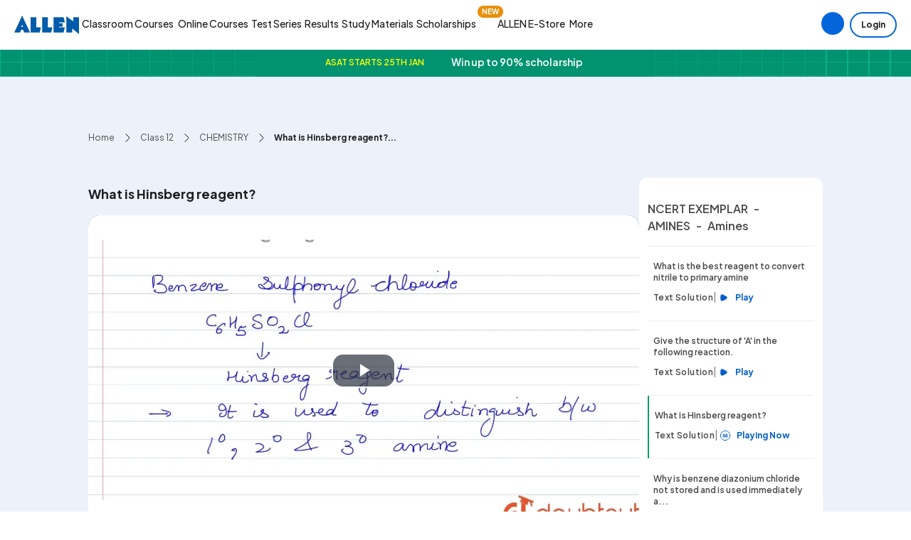

--- FILE ---
content_type: text/html
request_url: https://allen.in/dn/qna/26299384
body_size: 32615
content:
<!DOCTYPE html><html lang="en" id="student-portal" class="__variable_f804e1 light" style="color-scheme:light"><head><meta charSet="utf-8"/><meta name="viewport" content="width=device-width, initial-scale=1.0, maximum-scale=1.0, user-scalable=no"/><meta name="viewport" content="width=device-width, initial-scale=1"/><link rel="preload" href="https://res.cloudinary.com/dpzpn3dkw/image/upload/w_1200,f_avif,q_auto/v1744960845/rawbnjp9bgoe7lyu7l9e.webp" as="image" type="image/avif" fetchPriority="high" media="(min-width: 600px)"/><link rel="preload" href="https://res.cloudinary.com/dpzpn3dkw/image/upload/w_1200,f_avif,q_auto/v1744960664/cyrx6n107jlfpcqtoavr.webp" as="image" type="image/avif" fetchPriority="high" media="(max-width: 599px)"/><link rel="stylesheet" href="https://static.allen.in/_next/static/css/55329350f1cda252.css" data-precedence="next"/><link rel="stylesheet" href="https://static.allen.in/_next/static/css/71e2c03c2934436d.css" data-precedence="next"/><link rel="stylesheet" href="https://static.allen.in/_next/static/css/11772527a1a91a96.css" data-precedence="next"/><link rel="stylesheet" href="https://static.allen.in/_next/static/css/c82497f98c68e699.css" data-precedence="next"/><link rel="stylesheet" href="https://static.allen.in/_next/static/css/15040bb3a4834f6f.css" data-precedence="next"/><link href="https://static.allen.in/_next/static/css/5f930cbef8c80ae0.css" rel="stylesheet" as="style" data-precedence="dynamic"/><link href="https://static.allen.in/_next/static/css/7fb624ecc07ddf43.css" rel="stylesheet" as="style" data-precedence="dynamic"/><link rel="preload" as="script" fetchPriority="low" href="https://static.allen.in/_next/static/chunks/webpack-9c04bf5ee92d7fb4.js"/><script src="https://static.allen.in/_next/static/chunks/87c73c54-aa22f7f7abbbbd23.js" async=""></script><script src="https://static.allen.in/_next/static/chunks/62855-2a48d3edee829f82.js" async=""></script><script src="https://static.allen.in/_next/static/chunks/main-app-00fd06928dc2410b.js" async=""></script><script src="https://static.allen.in/_next/static/chunks/81332-0ccd6b0a85df5a65.js" async=""></script><script src="https://static.allen.in/_next/static/chunks/62063-b2f4d287959758b3.js" async=""></script><script src="https://static.allen.in/_next/static/chunks/41870-a8589f10bc1df5c7.js" async=""></script><script src="https://static.allen.in/_next/static/chunks/90208-28ae0da0349c6668.js" async=""></script><script src="https://static.allen.in/_next/static/chunks/55333-005c1539e8547be5.js" async=""></script><script src="https://static.allen.in/_next/static/chunks/65736-bbc372fb9c10bb6b.js" async=""></script><script src="https://static.allen.in/_next/static/chunks/app/global-error-073847ad2a7ac44e.js" async=""></script><script src="https://static.allen.in/_next/static/chunks/810a0581-0667441757b31a5d.js" async=""></script><script src="https://static.allen.in/_next/static/chunks/0bfc6ee2-3c21e02656daf7d3.js" async=""></script><script src="https://static.allen.in/_next/static/chunks/8f1edbd0-55868855da862691.js" async=""></script><script src="https://static.allen.in/_next/static/chunks/465f6469-0bc48e67ce8b1f18.js" async=""></script><script src="https://static.allen.in/_next/static/chunks/8aeb2c76-e93f53a69d4a70b5.js" async=""></script><script src="https://static.allen.in/_next/static/chunks/e36ab323-a1d928b2fd3bc97e.js" async=""></script><script src="https://static.allen.in/_next/static/chunks/65868-0c0a5efa06822bf3.js" async=""></script><script src="https://static.allen.in/_next/static/chunks/19619-c3c415b4a8f7b3dd.js" async=""></script><script src="https://static.allen.in/_next/static/chunks/83013-0bf29a33cba861e3.js" async=""></script><script src="https://static.allen.in/_next/static/chunks/73806-f35f6e73a3b12254.js" async=""></script><script src="https://static.allen.in/_next/static/chunks/75770-32ecca42bb16356a.js" async=""></script><script src="https://static.allen.in/_next/static/chunks/38458-8ac059c5a1eb082f.js" async=""></script><script src="https://static.allen.in/_next/static/chunks/6928-88a6747560229340.js" async=""></script><script src="https://static.allen.in/_next/static/chunks/43603-c0361e3b1d5426d7.js" async=""></script><script src="https://static.allen.in/_next/static/chunks/5296-d2b13b918e6f9411.js" async=""></script><script src="https://static.allen.in/_next/static/chunks/79670-92470a552b80ae73.js" async=""></script><script src="https://static.allen.in/_next/static/chunks/52504-1882ad292e9f2a34.js" async=""></script><script src="https://static.allen.in/_next/static/chunks/4203-a6f9f34b48b5fb8c.js" async=""></script><script src="https://static.allen.in/_next/static/chunks/76073-aa3cfc24f5b7f24f.js" async=""></script><script src="https://static.allen.in/_next/static/chunks/78665-5a8267cbde886c20.js" async=""></script><script src="https://static.allen.in/_next/static/chunks/29825-0e678f2359675ffb.js" async=""></script><script src="https://static.allen.in/_next/static/chunks/73244-ab1954f798349178.js" async=""></script><script src="https://static.allen.in/_next/static/chunks/87588-1392055cfe415d25.js" async=""></script><script src="https://static.allen.in/_next/static/chunks/87529-5725e5fb8f8af0c5.js" async=""></script><script src="https://static.allen.in/_next/static/chunks/44544-7aae691a2a604373.js" async=""></script><script src="https://static.allen.in/_next/static/chunks/51817-6486183f57a541e5.js" async=""></script><script src="https://static.allen.in/_next/static/chunks/78860-946bd4b296a3cfab.js" async=""></script><script src="https://static.allen.in/_next/static/chunks/9244-534d04a2574dcc21.js" async=""></script><script src="https://static.allen.in/_next/static/chunks/app/internal-dn/qna/%5BquestionId%5D/layout-216372d02af92360.js" async=""></script><script src="https://static.allen.in/_next/static/chunks/18054-f621cd7592e92b8a.js" async=""></script><script src="https://static.allen.in/_next/static/chunks/25026-6499fc1110fbd6c8.js" async=""></script><script src="https://static.allen.in/_next/static/chunks/42688-599c38ac2e3b7246.js" async=""></script><script src="https://static.allen.in/_next/static/chunks/app/layout-3317e392d4f728d2.js" async=""></script><script src="https://static.allen.in/_next/static/chunks/app/error-365be5fe8739c84b.js" async=""></script><script src="https://static.allen.in/_next/static/chunks/app/not-found-1353856fc01a4471.js" async=""></script><script src="https://static.allen.in/_next/static/chunks/12625-607ecf9e028af53e.js" async=""></script><script src="https://static.allen.in/_next/static/chunks/53788-d87ddf9edb663deb.js" async=""></script><script src="https://static.allen.in/_next/static/chunks/72726-8889ac258bdf4815.js" async=""></script><script src="https://static.allen.in/_next/static/chunks/app/internal-dn/qna/%5BquestionId%5D/page-82b67997688ba397.js" async=""></script><link rel="preload" href="https://static.allen.in/_next/static/chunks/2849449d.1e36e9da203524b6.js" as="script" fetchPriority="low"/><link rel="preload" href="https://static.allen.in/_next/static/chunks/73080.192cf087f4db5b0e.js" as="script" fetchPriority="low"/><link rel="preload" href="https://static.allen.in/_next/static/chunks/12478.2adbd0b65abe557d.js" as="script" fetchPriority="low"/><link rel="preload" href="https://static.allen.in/_next/static/chunks/41133.272c9d182775d05f.js" as="script" fetchPriority="low"/><meta name="next-size-adjust" content=""/><title>What is Hinsberg reagent?</title><meta name="description" content="### Step-by-Step Solution:

1. **Definition of Hinsberg Reagent**: 
   - Hinsberg Reagent is a chemical compound used in organic chemistry, specifically in the study of amines.

2. **Chemical Composition**: 
   - The chemical name of Hinsberg Reagent is benzene sulfonyl chloride. Its molecular formula is C₆H₅SO₂Cl.

3. **Purpose of Hinsberg Reagent**: 
   - This reagent is primarily used to differentiate between primary, secondary, and tertiary amines. 

4. **Mechanism of Action**: 
   - When Hinsberg Reagent reacts with amines, it forms sulfonamides. The nature of the amine (primary, secondary, or tertiary) determines the type of sulfonamide formed, which can be used for identification.

5. **Applications**: 
   - The ability to distinguish between different types of amines is crucial in organic synthesis and analysis, making Hinsberg Reagent an important tool in the laboratory.

"/><script src="https://static.allen.in/_next/static/chunks/polyfills-42372ed130431b0a.js" noModule=""></script></head><body><script>!function(){try{var d=document.documentElement,c=d.classList;c.remove('light','dark');var e=localStorage.getItem('theme');if('system'===e||(!e&&false)){var t='(prefers-color-scheme: dark)',m=window.matchMedia(t);if(m.media!==t||m.matches){d.style.colorScheme = 'dark';c.add('dark')}else{d.style.colorScheme = 'light';c.add('light')}}else if(e){c.add(e|| '')}else{c.add('light')}if(e==='light'||e==='dark'||!e)d.style.colorScheme=e||'light'}catch(e){}}()</script> <!--$--><!--/$--><main><div class="min-h-screen bg-primary"><header id="main-navbar" class="sticky top-0 z-999 bg-secondary"><div><div class="header-container sticky top-0 z-101 mx-4 hidden cursor-default items-center sm:flex md:mx-5  h-17.5 xl:h-17"><div class="flex items-center gap-x-8"><div class="h-7"><span class="font-normal text-xs leading-4 md:text-sm md:leading-5 no-underline text-default-title"><a href="/"><div class="shimmering-image-container flex items-center md:block"><div class="light:block dark:hidden"><svg width="91" height="26" viewBox="0 0 91 26" fill="none" xmlns="http://www.w3.org/2000/svg" alt="Allen logo" data-testid="onboardingAllenLogo" class="w-23 h-7"><path d="M22.2309 23.7954H13.9211L12.626 20.1214H9.60432L8.30916 23.7954H0L11.1154 0L22.2309 23.7954ZM12.2753 14.7801C12.2753 14.4604 12.1583 14.1776 11.9247 13.9328C11.6905 13.6875 11.4206 13.5648 11.1154 13.5648C10.8096 13.5648 10.5397 13.6875 10.3061 13.9328C10.072 14.1776 9.95491 14.4604 9.95491 14.7801C9.95491 15.1004 10.072 15.3833 10.3061 15.628C10.5397 15.8734 10.8096 15.9955 11.1154 15.9955C11.4206 15.9955 11.6905 15.8734 11.9247 15.628C12.1583 15.3832 12.2753 15.1004 12.2753 14.7801ZM37.4199 16.5611L35.8013 23.7953H22.9594V2.3176H31.0526V16.5611H37.4199ZM53.6068 16.5611L51.9882 23.7953H39.1464V2.3176H47.2401V16.5611H53.6068ZM71.1435 16.5611L69.309 23.7953H55.3339V2.3176H69.309L71.1435 9.55235H63.4276C63.1037 9.55235 62.9599 9.86904 62.9957 10.1706C63.0321 10.4341 63.1753 10.7061 63.4276 10.7061H68.0139V15.4073H63.4276C63.1401 15.4073 62.9957 15.6995 62.9957 15.9824C62.9957 16.2652 63.1401 16.5611 63.4276 16.5611L71.1435 16.5611ZM90.9999 26L81.5036 18.1434V23.7953H73.3559V1.01768L82.9068 7.96961V2.31767H91L90.9999 26Z" fill="#005BAA"></path></svg></div><div class="dark:block hidden"><svg width="91" height="26" viewBox="0 0 91 26" fill="none" xmlns="http://www.w3.org/2000/svg" alt="Allen logo" data-testid="onboardingAllenLogo" class="w-23 h-7"><path d="M22.2309 23.7954H13.9211L12.626 20.1214H9.60432L8.30916 23.7954H0L11.1154 0L22.2309 23.7954ZM12.2753 14.7801C12.2753 14.4604 12.1583 14.1776 11.9247 13.9328C11.6905 13.6875 11.4206 13.5648 11.1154 13.5648C10.8096 13.5648 10.5397 13.6875 10.3061 13.9328C10.072 14.1776 9.95491 14.4604 9.95491 14.7801C9.95491 15.1004 10.072 15.3833 10.3061 15.628C10.5397 15.8734 10.8096 15.9955 11.1154 15.9955C11.4206 15.9955 11.6905 15.8734 11.9247 15.628C12.1583 15.3832 12.2753 15.1004 12.2753 14.7801ZM37.4199 16.5611L35.8013 23.7953H22.9594V2.3176H31.0526V16.5611H37.4199ZM53.6068 16.5611L51.9882 23.7953H39.1464V2.3176H47.2401V16.5611H53.6068ZM71.1435 16.5611L69.309 23.7953H55.3339V2.3176H69.309L71.1435 9.55235H63.4276C63.1037 9.55235 62.9599 9.86904 62.9957 10.1706C63.0321 10.4341 63.1753 10.7061 63.4276 10.7061H68.0139V15.4073H63.4276C63.1401 15.4073 62.9957 15.6995 62.9957 15.9824C62.9957 16.2652 63.1401 16.5611 63.4276 16.5611L71.1435 16.5611ZM90.9999 26L81.5036 18.1434V23.7953H73.3559V1.01768L82.9068 7.96961V2.31767H91L90.9999 26Z" fill="white"></path></svg></div></div></a></span></div><nav class="flex h-full flex-row"><ul class="flex h-full list-none items-center justify-center gap-x-5 self-end md:mr-2"><li class="relative mt-2" aria-expanded="false" aria-haspopup="menu"><div class="cursor-pointer font-medium text-default-title"><span data-testid="Classroom Courses" class="font-normal text-xs leading-4 md:text-sm md:leading-5 no-underline text-default-title"><a class="text-center text-nowrap bg-transparent mx-1 text-sm font-medium !p-0" href="/classroom">Classroom Courses</a></span><div class="bar h-1 mt-2 rounded-xl"></div></div></li><li class="relative mt-2" aria-expanded="false" aria-haspopup="menu"><div class="cursor-pointer font-medium text-default-title"><div class="text-nowrap"><button class="text-sm relative border-2 rounded-full focus:opacity-70 bg-transparent border-transparent text-default-title relative flex items-center justify-center text-center transition duration-500 ease-in-out font-medium cursor-pointer" data-testid="Online Courses" type="button"><div class="w-5 h-5 animate-spin rounded-full border-2 border-t-transparent border-fill-primary-active hidden"></div><div class="items-center flex">Online Courses</div></button></div><div class="bar h-1 mt-2 rounded-xl"></div></div><div class="navDropdown duration-300 w-fit flex-row pt-4.5 left-0 hidden animate-fade-out" id="headerTabDropDown"><div class="w-60 rounded-xl bg-secondary shadow-md"><ul class="grid grid-cols-1 gap-y-2 py-2"><li class="menu-items-1 relative" aria-expanded="false" aria-haspopup="menu"><div class="px-2"><div class="flex w-full-available"><span class="font-normal text-xs leading-4 md:text-sm md:leading-5 no-underline text-default-title block w-full"><a href="/neet"><div class="flex w-full-available rounded-md gap-3 bg-secondary py-2.5 pr-3 text-sm hover:bg-primary pl-4"><span class="font-normal text-sm no-underline text-default-body flex flex-1 items-center line-clamp-1 justify-between">NEET<svg fill="none" height="16" viewBox="0 0 20 20" width="16" xmlns="http://www.w3.org/2000/svg"><path d="M7.5 15L12.5 10L7.5 5" stroke="currentColor" stroke-linecap="round" stroke-linejoin="round" stroke-width="1.5"></path></svg></span></div></a></span></div></div><ul class="navDropdown navDropdown-submenu duration-300 hidden animate-fade-out w-fit flex-row" style="top:0px" id="headerTabSubDropDown"><div class="relative w-60 rounded-xl bg-secondary p-2 shadow-md"><li class="menu-items-1"><div class="flex w-full-available"><span class="font-normal text-xs leading-4 md:text-sm md:leading-5 no-underline text-default-title block w-full"><a href="/neet/online-coaching-class-11"><div class="flex w-full-available rounded-md gap-3 bg-secondary py-2.5 pr-3 text-sm hover:bg-primary pl-4"><span class="font-normal text-sm no-underline text-default-body flex flex-1 items-center line-clamp-1 justify-between">Class 11th</span></div></a></span></div></li><li class="menu-items-1"><div class="flex w-full-available"><span class="font-normal text-xs leading-4 md:text-sm md:leading-5 no-underline text-default-title block w-full"><a href="/neet/online-coaching-class-12"><div class="flex w-full-available rounded-md gap-3 bg-secondary py-2.5 pr-3 text-sm hover:bg-primary pl-4"><span class="font-normal text-sm no-underline text-default-body flex flex-1 items-center line-clamp-1 justify-between">Class 12th</span></div></a></span></div></li><li class="menu-items-1"><div class="flex w-full-available"><span class="font-normal text-xs leading-4 md:text-sm md:leading-5 no-underline text-default-title block w-full"><a href="/neet/online-coaching-class-12-droppers"><div class="flex w-full-available rounded-md gap-3 bg-secondary py-2.5 pr-3 text-sm hover:bg-primary pl-4"><span class="font-normal text-sm no-underline text-default-body flex flex-1 items-center line-clamp-1 justify-between">Class 12th Plus</span></div></a></span></div></li></div></ul></li><li class="menu-items-1 relative" aria-expanded="false" aria-haspopup="menu"><div class="px-2"><div class="flex w-full-available"><span class="font-normal text-xs leading-4 md:text-sm md:leading-5 no-underline text-default-title block w-full"><a href="/jee"><div class="flex w-full-available rounded-md gap-3 bg-secondary py-2.5 pr-3 text-sm hover:bg-primary pl-4"><span class="font-normal text-sm no-underline text-default-body flex flex-1 items-center line-clamp-1 justify-between">JEE<svg fill="none" height="16" viewBox="0 0 20 20" width="16" xmlns="http://www.w3.org/2000/svg"><path d="M7.5 15L12.5 10L7.5 5" stroke="currentColor" stroke-linecap="round" stroke-linejoin="round" stroke-width="1.5"></path></svg></span></div></a></span></div></div><ul class="navDropdown navDropdown-submenu duration-300 hidden animate-fade-out w-fit flex-row" style="top:50px" id="headerTabSubDropDown"><div class="relative w-60 rounded-xl bg-secondary p-2 shadow-md"><li class="menu-items-1"><div class="flex w-full-available"><span class="font-normal text-xs leading-4 md:text-sm md:leading-5 no-underline text-default-title block w-full"><a href="/jee/online-coaching-class-11"><div class="flex w-full-available rounded-md gap-3 bg-secondary py-2.5 pr-3 text-sm hover:bg-primary pl-4"><span class="font-normal text-sm no-underline text-default-body flex flex-1 items-center line-clamp-1 justify-between">Class 11th</span></div></a></span></div></li><li class="menu-items-1"><div class="flex w-full-available"><span class="font-normal text-xs leading-4 md:text-sm md:leading-5 no-underline text-default-title block w-full"><a href="/jee/online-coaching-class-12"><div class="flex w-full-available rounded-md gap-3 bg-secondary py-2.5 pr-3 text-sm hover:bg-primary pl-4"><span class="font-normal text-sm no-underline text-default-body flex flex-1 items-center line-clamp-1 justify-between">Class 12th</span></div></a></span></div></li><li class="menu-items-1"><div class="flex w-full-available"><span class="font-normal text-xs leading-4 md:text-sm md:leading-5 no-underline text-default-title block w-full"><a href="/jee/online-coaching-class-12-droppers"><div class="flex w-full-available rounded-md gap-3 bg-secondary py-2.5 pr-3 text-sm hover:bg-primary pl-4"><span class="font-normal text-sm no-underline text-default-body flex flex-1 items-center line-clamp-1 justify-between">Class 12th Plus</span></div></a></span></div></li></div></ul></li><li class="menu-items-1 relative" aria-expanded="false" aria-haspopup="menu"><div class="px-2"><div class="flex w-full-available"><span class="font-normal text-xs leading-4 md:text-sm md:leading-5 no-underline text-default-title block w-full"><a href="/classes-6-10"><div class="flex w-full-available rounded-md gap-3 bg-secondary py-2.5 pr-3 text-sm hover:bg-primary pl-4"><span class="font-normal text-sm no-underline text-default-body flex flex-1 items-center line-clamp-1 justify-between">Class 6-10<svg fill="none" height="16" viewBox="0 0 20 20" width="16" xmlns="http://www.w3.org/2000/svg"><path d="M7.5 15L12.5 10L7.5 5" stroke="currentColor" stroke-linecap="round" stroke-linejoin="round" stroke-width="1.5"></path></svg></span></div></a></span></div></div><ul class="navDropdown navDropdown-submenu duration-300 hidden animate-fade-out w-fit flex-row" style="top:100px" id="headerTabSubDropDown"><div class="relative w-60 rounded-xl bg-secondary p-2 shadow-md"><li class="menu-items-1"><div class="flex w-full-available"><span class="font-normal text-xs leading-4 md:text-sm md:leading-5 no-underline text-default-title block w-full"><a href="/class-6"><div class="flex w-full-available rounded-md gap-3 bg-secondary py-2.5 pr-3 text-sm hover:bg-primary pl-4"><span class="font-normal text-sm no-underline text-default-body flex flex-1 items-center line-clamp-1 justify-between">Class 6th</span></div></a></span></div></li><li class="menu-items-1"><div class="flex w-full-available"><span class="font-normal text-xs leading-4 md:text-sm md:leading-5 no-underline text-default-title block w-full"><a href="/class-7"><div class="flex w-full-available rounded-md gap-3 bg-secondary py-2.5 pr-3 text-sm hover:bg-primary pl-4"><span class="font-normal text-sm no-underline text-default-body flex flex-1 items-center line-clamp-1 justify-between">Class 7th</span></div></a></span></div></li><li class="menu-items-1"><div class="flex w-full-available"><span class="font-normal text-xs leading-4 md:text-sm md:leading-5 no-underline text-default-title block w-full"><a href="/class-8"><div class="flex w-full-available rounded-md gap-3 bg-secondary py-2.5 pr-3 text-sm hover:bg-primary pl-4"><span class="font-normal text-sm no-underline text-default-body flex flex-1 items-center line-clamp-1 justify-between">Class 8th</span></div></a></span></div></li><li class="menu-items-1"><div class="flex w-full-available"><span class="font-normal text-xs leading-4 md:text-sm md:leading-5 no-underline text-default-title block w-full"><a href="/class-9"><div class="flex w-full-available rounded-md gap-3 bg-secondary py-2.5 pr-3 text-sm hover:bg-primary pl-4"><span class="font-normal text-sm no-underline text-default-body flex flex-1 items-center line-clamp-1 justify-between">Class 9th</span></div></a></span></div></li><li class="menu-items-1"><div class="flex w-full-available"><span class="font-normal text-xs leading-4 md:text-sm md:leading-5 no-underline text-default-title block w-full"><a href="/class-10"><div class="flex w-full-available rounded-md gap-3 bg-secondary py-2.5 pr-3 text-sm hover:bg-primary pl-4"><span class="font-normal text-sm no-underline text-default-body flex flex-1 items-center line-clamp-1 justify-between">Class 10th</span></div></a></span></div></li></div></ul></li><li class="menu-items-1 relative" aria-expanded="false" aria-haspopup="menu"><div class="px-2"><div class="flex w-full-available"><div class="flex w-full-available rounded-md gap-3 bg-secondary py-2.5 pr-3 text-sm hover:bg-primary pl-4"><span class="font-normal text-sm no-underline text-default-body flex flex-1 items-center line-clamp-1 justify-between">View All Options<svg fill="none" height="16" viewBox="0 0 20 20" width="16" xmlns="http://www.w3.org/2000/svg"><path d="M7.5 15L12.5 10L7.5 5" stroke="currentColor" stroke-linecap="round" stroke-linejoin="round" stroke-width="1.5"></path></svg></span></div></div></div><ul class="navDropdown navDropdown-submenu duration-300 hidden animate-fade-out w-fit flex-row" style="top:150px" id="headerTabSubDropDown"><div class="relative w-60 rounded-xl bg-secondary p-2 shadow-md"><li class="menu-items-1"><div class="flex w-full-available"><span class="font-normal text-xs leading-4 md:text-sm md:leading-5 no-underline text-default-title block w-full"><a href="/ultimate-program-live-courses"><div class="flex w-full-available rounded-md gap-3 bg-secondary py-2.5 pr-3 text-sm hover:bg-primary pl-4"><span class="font-normal text-sm no-underline text-default-body flex flex-1 items-center line-clamp-1 justify-between">Online Courses</span></div></a></span></div></li><li class="menu-items-1"><div class="flex w-full-available"><span class="font-normal text-xs leading-4 md:text-sm md:leading-5 no-underline text-default-title block w-full"><a target="_blank" href="https://dlp.allen.ac.in/"><div class="flex w-full-available rounded-md gap-3 bg-secondary py-2.5 pr-3 text-sm hover:bg-primary pl-4"><span class="font-normal text-sm no-underline text-default-body flex flex-1 items-center line-clamp-1 justify-between">Distance Learning</span></div></a></span></div></li><li class="menu-items-1"><div class="flex w-full-available"><span class="font-normal text-xs leading-4 md:text-sm md:leading-5 no-underline text-default-title block w-full"><a href="/doubtnut-courses"><div class="flex w-full-available rounded-md gap-3 bg-secondary py-2.5 pr-3 text-sm hover:bg-primary pl-4"><span class="font-normal text-sm no-underline text-default-body flex flex-1 items-center line-clamp-1 justify-between">Hindi Medium Courses</span></div></a></span></div></li><li class="menu-items-1"><div class="flex w-full-available"><span class="font-normal text-xs leading-4 md:text-sm md:leading-5 no-underline text-default-title block w-full"><a href="/international-olympiads"><div class="flex w-full-available rounded-md gap-3 bg-secondary py-2.5 pr-3 text-sm hover:bg-primary pl-4"><span class="font-normal text-sm no-underline text-default-body flex flex-1 items-center line-clamp-1 justify-between">International Olympiad</span></div></a></span></div></li></div></ul></li></ul></div></div></li><li class="relative mt-2" aria-expanded="false" aria-haspopup="menu"><div class="cursor-pointer font-medium text-default-title"><div class="text-nowrap"><button class="text-sm relative border-2 rounded-full focus:opacity-70 bg-transparent border-transparent text-default-title relative flex items-center justify-center text-center transition duration-500 ease-in-out font-medium cursor-pointer" data-testid="Test Series" type="button"><div class="w-5 h-5 animate-spin rounded-full border-2 border-t-transparent border-fill-primary-active hidden"></div><div class="items-center flex">Test Series</div></button></div><div class="bar h-1 mt-2 rounded-xl"></div></div><div class="navDropdown duration-300 w-fit flex-row pt-4.5 left-0 hidden animate-fade-out" id="headerTabDropDown"><div class="w-60 rounded-xl bg-secondary shadow-md"><ul class="grid grid-cols-1 gap-y-2 py-2"><li class="menu-items-1 relative" aria-expanded="false" aria-haspopup="menu"><div class="px-2"><div class="flex w-full-available"><span class="font-normal text-xs leading-4 md:text-sm md:leading-5 no-underline text-default-title block w-full"><a href="/neet/online-test-series"><div class="flex w-full-available rounded-md gap-3 bg-secondary py-2.5 pr-3 text-sm hover:bg-primary pl-4"><span class="font-normal text-sm no-underline text-default-body flex flex-1 items-center line-clamp-1 justify-between">NEET<svg fill="none" height="16" viewBox="0 0 20 20" width="16" xmlns="http://www.w3.org/2000/svg"><path d="M7.5 15L12.5 10L7.5 5" stroke="currentColor" stroke-linecap="round" stroke-linejoin="round" stroke-width="1.5"></path></svg></span></div></a></span></div></div><ul class="navDropdown navDropdown-submenu duration-300 hidden animate-fade-out w-fit flex-row" style="top:0px" id="headerTabSubDropDown"><div class="relative w-60 rounded-xl bg-secondary p-2 shadow-md"><li class="menu-items-1"><div class="flex w-full-available"><span class="font-normal text-xs leading-4 md:text-sm md:leading-5 no-underline text-default-title block w-full"><a href="/neet/online-coaching-class-11?Program_Mode=online_test_series+recorded+practice+offline_test_series"><div class="flex w-full-available rounded-md gap-3 bg-secondary py-2.5 pr-3 text-sm hover:bg-primary pl-4"><span class="font-normal text-sm no-underline text-default-body flex flex-1 items-center line-clamp-1 justify-between">Class 11th</span></div></a></span></div></li><li class="menu-items-1"><div class="flex w-full-available"><span class="font-normal text-xs leading-4 md:text-sm md:leading-5 no-underline text-default-title block w-full"><a href="/neet/online-coaching-class-12?Program_Mode=online_test_series+recorded+practice+offline_test_series&amp;Session=2025-26"><div class="flex w-full-available rounded-md gap-3 bg-secondary py-2.5 pr-3 text-sm hover:bg-primary pl-4"><span class="font-normal text-sm no-underline text-default-body flex flex-1 items-center line-clamp-1 justify-between">Class 12th</span></div></a></span></div></li><li class="menu-items-1"><div class="flex w-full-available"><span class="font-normal text-xs leading-4 md:text-sm md:leading-5 no-underline text-default-title block w-full"><a href="/neet/online-coaching-class-12-droppers?Program_Mode=online_test_series+recorded+practice+offline_test_series&amp;Session=2025-26"><div class="flex w-full-available rounded-md gap-3 bg-secondary py-2.5 pr-3 text-sm hover:bg-primary pl-4"><span class="font-normal text-sm no-underline text-default-body flex flex-1 items-center line-clamp-1 justify-between">Class 12th Plus</span></div></a></span></div></li></div></ul></li><li class="menu-items-1 relative" aria-expanded="false" aria-haspopup="menu"><div class="px-2"><div class="flex w-full-available"><span class="font-normal text-xs leading-4 md:text-sm md:leading-5 no-underline text-default-title block w-full"><a href="/jee/online-test-series"><div class="flex w-full-available rounded-md gap-3 bg-secondary py-2.5 pr-3 text-sm hover:bg-primary pl-4"><span class="font-normal text-sm no-underline text-default-body flex flex-1 items-center line-clamp-1 justify-between">JEE (Main+Advanced)<svg fill="none" height="16" viewBox="0 0 20 20" width="16" xmlns="http://www.w3.org/2000/svg"><path d="M7.5 15L12.5 10L7.5 5" stroke="currentColor" stroke-linecap="round" stroke-linejoin="round" stroke-width="1.5"></path></svg></span></div></a></span></div></div><ul class="navDropdown navDropdown-submenu duration-300 hidden animate-fade-out w-fit flex-row" style="top:50px" id="headerTabSubDropDown"><div class="relative w-60 rounded-xl bg-secondary p-2 shadow-md"><li class="menu-items-1"><div class="flex w-full-available"><span class="font-normal text-xs leading-4 md:text-sm md:leading-5 no-underline text-default-title block w-full"><a href="/jee/online-coaching-class-11?Program_Mode=online_test_series+recorded+practice+offline_test_series&amp;Exam_name=jee_%28main-advanced%29"><div class="flex w-full-available rounded-md gap-3 bg-secondary py-2.5 pr-3 text-sm hover:bg-primary pl-4"><span class="font-normal text-sm no-underline text-default-body flex flex-1 items-center line-clamp-1 justify-between">Class 11th</span></div></a></span></div></li><li class="menu-items-1"><div class="flex w-full-available"><span class="font-normal text-xs leading-4 md:text-sm md:leading-5 no-underline text-default-title block w-full"><a href="/jee/online-coaching-class-12?Program_Mode=online_test_series+recorded+practice+offline_test_series&amp;Exam_name=jee_%28main-advanced%29&amp;Session=2025-26"><div class="flex w-full-available rounded-md gap-3 bg-secondary py-2.5 pr-3 text-sm hover:bg-primary pl-4"><span class="font-normal text-sm no-underline text-default-body flex flex-1 items-center line-clamp-1 justify-between">Class 12th</span></div></a></span></div></li><li class="menu-items-1"><div class="flex w-full-available"><span class="font-normal text-xs leading-4 md:text-sm md:leading-5 no-underline text-default-title block w-full"><a href="/jee/online-coaching-class-12-droppers?Program_Mode=online_test_series+recorded+practice+offline_test_series&amp;Exam_name=jee_%28main-advanced%29&amp;Session=2025-26"><div class="flex w-full-available rounded-md gap-3 bg-secondary py-2.5 pr-3 text-sm hover:bg-primary pl-4"><span class="font-normal text-sm no-underline text-default-body flex flex-1 items-center line-clamp-1 justify-between">Class 12th Plus</span></div></a></span></div></li></div></ul></li><li class="menu-items-1 relative" aria-expanded="false" aria-haspopup="menu"><div class="px-2"><div class="flex w-full-available"><span class="font-normal text-xs leading-4 md:text-sm md:leading-5 no-underline text-default-title block w-full"><a href="/jee-main/online-test-series"><div class="flex w-full-available rounded-md gap-3 bg-secondary py-2.5 pr-3 text-sm hover:bg-primary pl-4"><span class="font-normal text-sm no-underline text-default-body flex flex-1 items-center line-clamp-1 justify-between">JEE Main<svg fill="none" height="16" viewBox="0 0 20 20" width="16" xmlns="http://www.w3.org/2000/svg"><path d="M7.5 15L12.5 10L7.5 5" stroke="currentColor" stroke-linecap="round" stroke-linejoin="round" stroke-width="1.5"></path></svg></span></div></a></span></div></div><ul class="navDropdown navDropdown-submenu duration-300 hidden animate-fade-out w-fit flex-row" style="top:100px" id="headerTabSubDropDown"><div class="relative w-60 rounded-xl bg-secondary p-2 shadow-md"><li class="menu-items-1"><div class="flex w-full-available"><span class="font-normal text-xs leading-4 md:text-sm md:leading-5 no-underline text-default-title block w-full"><a href="/jee/online-coaching-class-11?Program_Mode=online_test_series+recorded+offline_test_series&amp;Exam_name=jee_main"><div class="flex w-full-available rounded-md gap-3 bg-secondary py-2.5 pr-3 text-sm hover:bg-primary pl-4"><span class="font-normal text-sm no-underline text-default-body flex flex-1 items-center line-clamp-1 justify-between">Class 11th</span></div></a></span></div></li><li class="menu-items-1"><div class="flex w-full-available"><span class="font-normal text-xs leading-4 md:text-sm md:leading-5 no-underline text-default-title block w-full"><a href="/jee/online-coaching-class-12?Program_Mode=online_test_series+recorded+offline_test_series&amp;Exam_name=jee_main&amp;Session=2025-26"><div class="flex w-full-available rounded-md gap-3 bg-secondary py-2.5 pr-3 text-sm hover:bg-primary pl-4"><span class="font-normal text-sm no-underline text-default-body flex flex-1 items-center line-clamp-1 justify-between">Class 12th</span></div></a></span></div></li><li class="menu-items-1"><div class="flex w-full-available"><span class="font-normal text-xs leading-4 md:text-sm md:leading-5 no-underline text-default-title block w-full"><a href="/jee/online-coaching-class-12-droppers?Program_Mode=online_test_series+recorded+offline_test_series&amp;Exam_name=jee_main&amp;Session=2025-26"><div class="flex w-full-available rounded-md gap-3 bg-secondary py-2.5 pr-3 text-sm hover:bg-primary pl-4"><span class="font-normal text-sm no-underline text-default-body flex flex-1 items-center line-clamp-1 justify-between">Class 12th Plus</span></div></a></span></div></li></div></ul></li></ul></div></div></li><li class="relative mt-2" aria-expanded="false" aria-haspopup="menu"><div class="cursor-pointer font-medium text-default-title"><div class="text-nowrap"><button class="text-sm relative border-2 rounded-full focus:opacity-70 bg-transparent border-transparent text-default-title relative flex items-center justify-center text-center transition duration-500 ease-in-out font-medium cursor-pointer" data-testid="Results" type="button"><div class="w-5 h-5 animate-spin rounded-full border-2 border-t-transparent border-fill-primary-active hidden"></div><div class="items-center flex">Results</div></button></div><div class="bar h-1 mt-2 rounded-xl"></div></div><div class="navDropdown duration-300 w-fit flex-row pt-4.5 left-0 hidden animate-fade-out" id="headerTabDropDown"><div class="w-60 rounded-xl bg-secondary shadow-md"><ul class="grid grid-cols-1 gap-y-2 py-2"><li class="menu-items-1 relative" aria-expanded="false" aria-haspopup="menu"><div class="px-2"><div class="flex w-full-available"><span class="font-normal text-xs leading-4 md:text-sm md:leading-5 no-underline text-default-title block w-full"><a href="/neet/result-2025"><div class="flex w-full-available rounded-md gap-3 bg-secondary py-2.5 pr-3 text-sm hover:bg-primary pl-4"><span class="font-normal text-sm no-underline text-default-body flex flex-1 items-center line-clamp-1 justify-between">NEET<svg fill="none" height="16" viewBox="0 0 20 20" width="16" xmlns="http://www.w3.org/2000/svg"><path d="M7.5 15L12.5 10L7.5 5" stroke="currentColor" stroke-linecap="round" stroke-linejoin="round" stroke-width="1.5"></path></svg></span></div></a></span></div></div><ul class="navDropdown navDropdown-submenu duration-300 hidden animate-fade-out w-fit flex-row" style="top:0px" id="headerTabSubDropDown"><div class="relative w-60 rounded-xl bg-secondary p-2 shadow-md"><li class="menu-items-1"><div class="flex w-full-available"><span class="font-normal text-xs leading-4 md:text-sm md:leading-5 no-underline text-default-title block w-full"><a href="/neet/result-2025"><div class="flex w-full-available rounded-md gap-3 bg-secondary py-2.5 pr-3 text-sm hover:bg-primary pl-4"><span class="font-normal text-sm no-underline text-default-body flex flex-1 items-center line-clamp-1 justify-between">2025</span></div></a></span></div></li><li class="menu-items-1"><div class="flex w-full-available"><span class="font-normal text-xs leading-4 md:text-sm md:leading-5 no-underline text-default-title block w-full"><a href="/neet/results-2024"><div class="flex w-full-available rounded-md gap-3 bg-secondary py-2.5 pr-3 text-sm hover:bg-primary pl-4"><span class="font-normal text-sm no-underline text-default-body flex flex-1 items-center line-clamp-1 justify-between">2024</span></div></a></span></div></li><li class="menu-items-1"><div class="flex w-full-available"><span class="font-normal text-xs leading-4 md:text-sm md:leading-5 no-underline text-default-title block w-full"><a href="/neet/results-2023"><div class="flex w-full-available rounded-md gap-3 bg-secondary py-2.5 pr-3 text-sm hover:bg-primary pl-4"><span class="font-normal text-sm no-underline text-default-body flex flex-1 items-center line-clamp-1 justify-between">2023</span></div></a></span></div></li><li class="menu-items-1"><div class="flex w-full-available"><span class="font-normal text-xs leading-4 md:text-sm md:leading-5 no-underline text-default-title block w-full"><a href="/neet/results-2022"><div class="flex w-full-available rounded-md gap-3 bg-secondary py-2.5 pr-3 text-sm hover:bg-primary pl-4"><span class="font-normal text-sm no-underline text-default-body flex flex-1 items-center line-clamp-1 justify-between">2022</span></div></a></span></div></li></div></ul></li><li class="menu-items-1 relative" aria-expanded="false" aria-haspopup="menu"><div class="px-2"><div class="flex w-full-available"><span class="font-normal text-xs leading-4 md:text-sm md:leading-5 no-underline text-default-title block w-full"><a href="/jee/results-2025"><div class="flex w-full-available rounded-md gap-3 bg-secondary py-2.5 pr-3 text-sm hover:bg-primary pl-4"><span class="font-normal text-sm no-underline text-default-body flex flex-1 items-center line-clamp-1 justify-between">JEE<svg fill="none" height="16" viewBox="0 0 20 20" width="16" xmlns="http://www.w3.org/2000/svg"><path d="M7.5 15L12.5 10L7.5 5" stroke="currentColor" stroke-linecap="round" stroke-linejoin="round" stroke-width="1.5"></path></svg></span></div></a></span></div></div><ul class="navDropdown navDropdown-submenu duration-300 hidden animate-fade-out w-fit flex-row" style="top:50px" id="headerTabSubDropDown"><div class="relative w-60 rounded-xl bg-secondary p-2 shadow-md"><li class="menu-items-1"><div class="flex w-full-available"><span class="font-normal text-xs leading-4 md:text-sm md:leading-5 no-underline text-default-title block w-full"><a href="/jee/results-2025"><div class="flex w-full-available rounded-md gap-3 bg-secondary py-2.5 pr-3 text-sm hover:bg-primary pl-4"><span class="font-normal text-sm no-underline text-default-body flex flex-1 items-center line-clamp-1 justify-between">2025</span></div></a></span></div></li><li class="menu-items-1"><div class="flex w-full-available"><span class="font-normal text-xs leading-4 md:text-sm md:leading-5 no-underline text-default-title block w-full"><a href="/jee/results-2024"><div class="flex w-full-available rounded-md gap-3 bg-secondary py-2.5 pr-3 text-sm hover:bg-primary pl-4"><span class="font-normal text-sm no-underline text-default-body flex flex-1 items-center line-clamp-1 justify-between">2024</span></div></a></span></div></li><li class="menu-items-1"><div class="flex w-full-available"><span class="font-normal text-xs leading-4 md:text-sm md:leading-5 no-underline text-default-title block w-full"><a href="/jee/results-2023"><div class="flex w-full-available rounded-md gap-3 bg-secondary py-2.5 pr-3 text-sm hover:bg-primary pl-4"><span class="font-normal text-sm no-underline text-default-body flex flex-1 items-center line-clamp-1 justify-between">2023</span></div></a></span></div></li><li class="menu-items-1"><div class="flex w-full-available"><span class="font-normal text-xs leading-4 md:text-sm md:leading-5 no-underline text-default-title block w-full"><a href="/jee/results-2022"><div class="flex w-full-available rounded-md gap-3 bg-secondary py-2.5 pr-3 text-sm hover:bg-primary pl-4"><span class="font-normal text-sm no-underline text-default-body flex flex-1 items-center line-clamp-1 justify-between">2022</span></div></a></span></div></li></div></ul></li><li class="menu-items-1 relative" aria-expanded="false" aria-haspopup="menu"><div class="px-2"><div class="flex w-full-available"><span class="font-normal text-xs leading-4 md:text-sm md:leading-5 no-underline text-default-title block w-full"><a href="/classes-6-10/results"><div class="flex w-full-available rounded-md gap-3 bg-secondary py-2.5 pr-3 text-sm hover:bg-primary pl-4"><span class="font-normal text-sm no-underline text-default-body flex flex-1 items-center line-clamp-1 justify-between">Class 6-10</span></div></a></span></div></div></li></ul></div></div></li><li class="relative mt-2" aria-expanded="false" aria-haspopup="menu"><div class="cursor-pointer font-medium text-default-title"><div class="text-nowrap"><button class="text-sm relative border-2 rounded-full focus:opacity-70 bg-transparent border-transparent text-default-title relative flex items-center justify-center text-center transition duration-500 ease-in-out font-medium cursor-pointer" data-testid="Study Materials" type="button"><div class="w-5 h-5 animate-spin rounded-full border-2 border-t-transparent border-fill-primary-active hidden"></div><div class="items-center flex">Study Materials</div></button></div><div class="bar h-1 mt-2 rounded-xl"></div></div><div class="navDropdown duration-300 w-fit flex-row pt-4.5 left-0 hidden animate-fade-out" id="headerTabDropDown"><div class="w-60 rounded-xl bg-secondary shadow-md"><ul class="grid grid-cols-1 gap-y-2 py-2"><li class="menu-items-1 relative" aria-expanded="false" aria-haspopup="menu"><div class="px-2"><div class="flex w-full-available"><span class="font-normal text-xs leading-4 md:text-sm md:leading-5 no-underline text-default-title block w-full"><a href="/jee-main/exam"><div class="flex w-full-available rounded-md gap-3 bg-secondary py-2.5 pr-3 text-sm hover:bg-primary pl-4"><span class="font-normal text-sm no-underline text-default-body flex flex-1 items-center line-clamp-1 justify-between">JEE Main<svg fill="none" height="16" viewBox="0 0 20 20" width="16" xmlns="http://www.w3.org/2000/svg"><path d="M7.5 15L12.5 10L7.5 5" stroke="currentColor" stroke-linecap="round" stroke-linejoin="round" stroke-width="1.5"></path></svg></span></div></a></span></div></div><ul class="navDropdown navDropdown-submenu duration-300 hidden animate-fade-out w-fit flex-row" style="top:0px" id="headerTabSubDropDown"><div class="relative w-60 rounded-xl bg-secondary p-2 shadow-md"><li class="menu-items-1"><div class="flex w-full-available"><span class="font-normal text-xs leading-4 md:text-sm md:leading-5 no-underline text-default-title block w-full"><a href="/jee-main/previous-year-papers"><div class="flex w-full-available rounded-md gap-3 bg-secondary py-2.5 pr-3 text-sm hover:bg-primary pl-4"><span class="font-normal text-sm no-underline text-default-body flex flex-1 items-center line-clamp-1 justify-between">Previous Year Papers</span></div></a></span></div></li><li class="menu-items-1"><div class="flex w-full-available"><span class="font-normal text-xs leading-4 md:text-sm md:leading-5 no-underline text-default-title block w-full"><a href="/jee-main/sample-papers"><div class="flex w-full-available rounded-md gap-3 bg-secondary py-2.5 pr-3 text-sm hover:bg-primary pl-4"><span class="font-normal text-sm no-underline text-default-body flex flex-1 items-center line-clamp-1 justify-between">Sample Papers</span></div></a></span></div></li><li class="menu-items-1"><div class="flex w-full-available"><span class="font-normal text-xs leading-4 md:text-sm md:leading-5 no-underline text-default-title block w-full"><a href="/jee-main/results"><div class="flex w-full-available rounded-md gap-3 bg-secondary py-2.5 pr-3 text-sm hover:bg-primary pl-4"><span class="font-normal text-sm no-underline text-default-body flex flex-1 items-center line-clamp-1 justify-between">Result</span></div></a></span></div></li><li class="menu-items-1"><div class="flex w-full-available"><span class="font-normal text-xs leading-4 md:text-sm md:leading-5 no-underline text-default-title block w-full"><a href="/jee-main/analysis"><div class="flex w-full-available rounded-md gap-3 bg-secondary py-2.5 pr-3 text-sm hover:bg-primary pl-4"><span class="font-normal text-sm no-underline text-default-body flex flex-1 items-center line-clamp-1 justify-between">Analysis</span></div></a></span></div></li><li class="menu-items-1"><div class="flex w-full-available"><span class="font-normal text-xs leading-4 md:text-sm md:leading-5 no-underline text-default-title block w-full"><a href="/jee-main/syllabus"><div class="flex w-full-available rounded-md gap-3 bg-secondary py-2.5 pr-3 text-sm hover:bg-primary pl-4"><span class="font-normal text-sm no-underline text-default-body flex flex-1 items-center line-clamp-1 justify-between">Syllabus</span></div></a></span></div></li><li class="menu-items-1"><div class="flex w-full-available"><span class="font-normal text-xs leading-4 md:text-sm md:leading-5 no-underline text-default-title block w-full"><a href="/jee-main/exam-dates"><div class="flex w-full-available rounded-md gap-3 bg-secondary py-2.5 pr-3 text-sm hover:bg-primary pl-4"><span class="font-normal text-sm no-underline text-default-body flex flex-1 items-center line-clamp-1 justify-between">Exam Date</span></div></a></span></div></li></div></ul></li><li class="menu-items-1 relative" aria-expanded="false" aria-haspopup="menu"><div class="px-2"><div class="flex w-full-available"><span class="font-normal text-xs leading-4 md:text-sm md:leading-5 no-underline text-default-title block w-full"><a href="/jee-advanced/exam"><div class="flex w-full-available rounded-md gap-3 bg-secondary py-2.5 pr-3 text-sm hover:bg-primary pl-4"><span class="font-normal text-sm no-underline text-default-body flex flex-1 items-center line-clamp-1 justify-between">JEE Advanced<svg fill="none" height="16" viewBox="0 0 20 20" width="16" xmlns="http://www.w3.org/2000/svg"><path d="M7.5 15L12.5 10L7.5 5" stroke="currentColor" stroke-linecap="round" stroke-linejoin="round" stroke-width="1.5"></path></svg></span></div></a></span></div></div><ul class="navDropdown navDropdown-submenu duration-300 hidden animate-fade-out w-fit flex-row" style="top:50px" id="headerTabSubDropDown"><div class="relative w-60 rounded-xl bg-secondary p-2 shadow-md"><li class="menu-items-1"><div class="flex w-full-available"><span class="font-normal text-xs leading-4 md:text-sm md:leading-5 no-underline text-default-title block w-full"><a href="/jee-advanced/previous-year-papers-with-solutions"><div class="flex w-full-available rounded-md gap-3 bg-secondary py-2.5 pr-3 text-sm hover:bg-primary pl-4"><span class="font-normal text-sm no-underline text-default-body flex flex-1 items-center line-clamp-1 justify-between">Previous Year Papers</span></div></a></span></div></li><li class="menu-items-1"><div class="flex w-full-available"><span class="font-normal text-xs leading-4 md:text-sm md:leading-5 no-underline text-default-title block w-full"><a href="/jee-advanced/sample-papers"><div class="flex w-full-available rounded-md gap-3 bg-secondary py-2.5 pr-3 text-sm hover:bg-primary pl-4"><span class="font-normal text-sm no-underline text-default-body flex flex-1 items-center line-clamp-1 justify-between">Sample Papers</span></div></a></span></div></li><li class="menu-items-1"><div class="flex w-full-available"><span class="font-normal text-xs leading-4 md:text-sm md:leading-5 no-underline text-default-title block w-full"><a href="/jee-advanced/mock-test"><div class="flex w-full-available rounded-md gap-3 bg-secondary py-2.5 pr-3 text-sm hover:bg-primary pl-4"><span class="font-normal text-sm no-underline text-default-body flex flex-1 items-center line-clamp-1 justify-between">Mock Test</span></div></a></span></div></li><li class="menu-items-1"><div class="flex w-full-available"><span class="font-normal text-xs leading-4 md:text-sm md:leading-5 no-underline text-default-title block w-full"><a href="/jee-advanced/results"><div class="flex w-full-available rounded-md gap-3 bg-secondary py-2.5 pr-3 text-sm hover:bg-primary pl-4"><span class="font-normal text-sm no-underline text-default-body flex flex-1 items-center line-clamp-1 justify-between">Result</span></div></a></span></div></li><li class="menu-items-1"><div class="flex w-full-available"><span class="font-normal text-xs leading-4 md:text-sm md:leading-5 no-underline text-default-title block w-full"><a href="/jee-advanced/analysis"><div class="flex w-full-available rounded-md gap-3 bg-secondary py-2.5 pr-3 text-sm hover:bg-primary pl-4"><span class="font-normal text-sm no-underline text-default-body flex flex-1 items-center line-clamp-1 justify-between">Analysis</span></div></a></span></div></li><li class="menu-items-1"><div class="flex w-full-available"><span class="font-normal text-xs leading-4 md:text-sm md:leading-5 no-underline text-default-title block w-full"><a href="/jee-advanced/syllabus"><div class="flex w-full-available rounded-md gap-3 bg-secondary py-2.5 pr-3 text-sm hover:bg-primary pl-4"><span class="font-normal text-sm no-underline text-default-body flex flex-1 items-center line-clamp-1 justify-between">Syllabus</span></div></a></span></div></li><li class="menu-items-1"><div class="flex w-full-available"><span class="font-normal text-xs leading-4 md:text-sm md:leading-5 no-underline text-default-title block w-full"><a href="/jee-advanced/exam-dates"><div class="flex w-full-available rounded-md gap-3 bg-secondary py-2.5 pr-3 text-sm hover:bg-primary pl-4"><span class="font-normal text-sm no-underline text-default-body flex flex-1 items-center line-clamp-1 justify-between">Exam Date</span></div></a></span></div></li></div></ul></li><li class="menu-items-1 relative" aria-expanded="false" aria-haspopup="menu"><div class="px-2"><div class="flex w-full-available"><span class="font-normal text-xs leading-4 md:text-sm md:leading-5 no-underline text-default-title block w-full"><a href="/neet/exam"><div class="flex w-full-available rounded-md gap-3 bg-secondary py-2.5 pr-3 text-sm hover:bg-primary pl-4"><span class="font-normal text-sm no-underline text-default-body flex flex-1 items-center line-clamp-1 justify-between">NEET<svg fill="none" height="16" viewBox="0 0 20 20" width="16" xmlns="http://www.w3.org/2000/svg"><path d="M7.5 15L12.5 10L7.5 5" stroke="currentColor" stroke-linecap="round" stroke-linejoin="round" stroke-width="1.5"></path></svg></span></div></a></span></div></div><ul class="navDropdown navDropdown-submenu duration-300 hidden animate-fade-out w-fit flex-row" style="top:100px" id="headerTabSubDropDown"><div class="relative w-60 rounded-xl bg-secondary p-2 shadow-md"><li class="menu-items-1"><div class="flex w-full-available"><span class="font-normal text-xs leading-4 md:text-sm md:leading-5 no-underline text-default-title block w-full"><a href="/neet/previous-year-papers"><div class="flex w-full-available rounded-md gap-3 bg-secondary py-2.5 pr-3 text-sm hover:bg-primary pl-4"><span class="font-normal text-sm no-underline text-default-body flex flex-1 items-center line-clamp-1 justify-between">Previous Year Papers</span></div></a></span></div></li><li class="menu-items-1"><div class="flex w-full-available"><span class="font-normal text-xs leading-4 md:text-sm md:leading-5 no-underline text-default-title block w-full"><a href="/neet/sample-papers"><div class="flex w-full-available rounded-md gap-3 bg-secondary py-2.5 pr-3 text-sm hover:bg-primary pl-4"><span class="font-normal text-sm no-underline text-default-body flex flex-1 items-center line-clamp-1 justify-between">Sample Papers</span></div></a></span></div></li><li class="menu-items-1"><div class="flex w-full-available"><span class="font-normal text-xs leading-4 md:text-sm md:leading-5 no-underline text-default-title block w-full"><a href="/neet/mock-test"><div class="flex w-full-available rounded-md gap-3 bg-secondary py-2.5 pr-3 text-sm hover:bg-primary pl-4"><span class="font-normal text-sm no-underline text-default-body flex flex-1 items-center line-clamp-1 justify-between">Mock Test</span></div></a></span></div></li><li class="menu-items-1"><div class="flex w-full-available"><span class="font-normal text-xs leading-4 md:text-sm md:leading-5 no-underline text-default-title block w-full"><a href="/neet/result-2025"><div class="flex w-full-available rounded-md gap-3 bg-secondary py-2.5 pr-3 text-sm hover:bg-primary pl-4"><span class="font-normal text-sm no-underline text-default-body flex flex-1 items-center line-clamp-1 justify-between">Result</span></div></a></span></div></li><li class="menu-items-1"><div class="flex w-full-available"><span class="font-normal text-xs leading-4 md:text-sm md:leading-5 no-underline text-default-title block w-full"><a href="/neet/exam-analysis"><div class="flex w-full-available rounded-md gap-3 bg-secondary py-2.5 pr-3 text-sm hover:bg-primary pl-4"><span class="font-normal text-sm no-underline text-default-body flex flex-1 items-center line-clamp-1 justify-between">Analysis</span></div></a></span></div></li><li class="menu-items-1"><div class="flex w-full-available"><span class="font-normal text-xs leading-4 md:text-sm md:leading-5 no-underline text-default-title block w-full"><a href="/neet/syllabus"><div class="flex w-full-available rounded-md gap-3 bg-secondary py-2.5 pr-3 text-sm hover:bg-primary pl-4"><span class="font-normal text-sm no-underline text-default-body flex flex-1 items-center line-clamp-1 justify-between">Syllabus</span></div></a></span></div></li><li class="menu-items-1"><div class="flex w-full-available"><span class="font-normal text-xs leading-4 md:text-sm md:leading-5 no-underline text-default-title block w-full"><a href="/neet/exam-dates"><div class="flex w-full-available rounded-md gap-3 bg-secondary py-2.5 pr-3 text-sm hover:bg-primary pl-4"><span class="font-normal text-sm no-underline text-default-body flex flex-1 items-center line-clamp-1 justify-between">Exam Date</span></div></a></span></div></li><li class="menu-items-1"><div class="flex w-full-available"><span class="font-normal text-xs leading-4 md:text-sm md:leading-5 no-underline text-default-title block w-full"><a href="/neet/college-predictor"><div class="flex w-full-available rounded-md gap-3 bg-secondary py-2.5 pr-3 text-sm hover:bg-primary pl-4"><span class="font-normal text-sm no-underline text-default-body flex flex-1 items-center line-clamp-1 justify-between">College Predictor</span></div></a></span></div></li><li class="menu-items-1"><div class="flex w-full-available"><span class="font-normal text-xs leading-4 md:text-sm md:leading-5 no-underline text-default-title block w-full"><a href="/neet/counselling"><div class="flex w-full-available rounded-md gap-3 bg-secondary py-2.5 pr-3 text-sm hover:bg-primary pl-4"><span class="font-normal text-sm no-underline text-default-body flex flex-1 items-center line-clamp-1 justify-between">Counselling</span></div></a></span></div></li></div></ul></li><li class="menu-items-1 relative" aria-expanded="false" aria-haspopup="menu"><div class="px-2"><div class="flex w-full-available"><span class="font-normal text-xs leading-4 md:text-sm md:leading-5 no-underline text-default-title block w-full"><a href="/ncert-solutions"><div class="flex w-full-available rounded-md gap-3 bg-secondary py-2.5 pr-3 text-sm hover:bg-primary pl-4"><span class="font-normal text-sm no-underline text-default-body flex flex-1 items-center line-clamp-1 justify-between">NCERT Solutions<svg fill="none" height="16" viewBox="0 0 20 20" width="16" xmlns="http://www.w3.org/2000/svg"><path d="M7.5 15L12.5 10L7.5 5" stroke="currentColor" stroke-linecap="round" stroke-linejoin="round" stroke-width="1.5"></path></svg></span></div></a></span></div></div><ul class="navDropdown navDropdown-submenu duration-300 hidden animate-fade-out w-fit flex-row" style="top:150px" id="headerTabSubDropDown"><div class="relative w-60 rounded-xl bg-secondary p-2 shadow-md"><li class="menu-items-1"><div class="flex w-full-available"><span class="font-normal text-xs leading-4 md:text-sm md:leading-5 no-underline text-default-title block w-full"><a href="/ncert-solutions/class-6"><div class="flex w-full-available rounded-md gap-3 bg-secondary py-2.5 pr-3 text-sm hover:bg-primary pl-4"><span class="font-normal text-sm no-underline text-default-body flex flex-1 items-center line-clamp-1 justify-between">Class 6</span></div></a></span></div></li><li class="menu-items-1"><div class="flex w-full-available"><span class="font-normal text-xs leading-4 md:text-sm md:leading-5 no-underline text-default-title block w-full"><a href="/ncert-solutions/class-7"><div class="flex w-full-available rounded-md gap-3 bg-secondary py-2.5 pr-3 text-sm hover:bg-primary pl-4"><span class="font-normal text-sm no-underline text-default-body flex flex-1 items-center line-clamp-1 justify-between">Class 7</span></div></a></span></div></li><li class="menu-items-1"><div class="flex w-full-available"><span class="font-normal text-xs leading-4 md:text-sm md:leading-5 no-underline text-default-title block w-full"><a href="/ncert-solutions/class-8"><div class="flex w-full-available rounded-md gap-3 bg-secondary py-2.5 pr-3 text-sm hover:bg-primary pl-4"><span class="font-normal text-sm no-underline text-default-body flex flex-1 items-center line-clamp-1 justify-between">Class 8</span></div></a></span></div></li><li class="menu-items-1"><div class="flex w-full-available"><span class="font-normal text-xs leading-4 md:text-sm md:leading-5 no-underline text-default-title block w-full"><a href="/ncert-solutions/class-9"><div class="flex w-full-available rounded-md gap-3 bg-secondary py-2.5 pr-3 text-sm hover:bg-primary pl-4"><span class="font-normal text-sm no-underline text-default-body flex flex-1 items-center line-clamp-1 justify-between">Class 9</span></div></a></span></div></li><li class="menu-items-1"><div class="flex w-full-available"><span class="font-normal text-xs leading-4 md:text-sm md:leading-5 no-underline text-default-title block w-full"><a href="/ncert-solutions/class-10"><div class="flex w-full-available rounded-md gap-3 bg-secondary py-2.5 pr-3 text-sm hover:bg-primary pl-4"><span class="font-normal text-sm no-underline text-default-body flex flex-1 items-center line-clamp-1 justify-between">Class 10</span></div></a></span></div></li><li class="menu-items-1"><div class="flex w-full-available"><span class="font-normal text-xs leading-4 md:text-sm md:leading-5 no-underline text-default-title block w-full"><a href="/ncert-solutions/class-11"><div class="flex w-full-available rounded-md gap-3 bg-secondary py-2.5 pr-3 text-sm hover:bg-primary pl-4"><span class="font-normal text-sm no-underline text-default-body flex flex-1 items-center line-clamp-1 justify-between">Class 11</span></div></a></span></div></li><li class="menu-items-1"><div class="flex w-full-available"><span class="font-normal text-xs leading-4 md:text-sm md:leading-5 no-underline text-default-title block w-full"><a href="/ncert-solutions/class-12"><div class="flex w-full-available rounded-md gap-3 bg-secondary py-2.5 pr-3 text-sm hover:bg-primary pl-4"><span class="font-normal text-sm no-underline text-default-body flex flex-1 items-center line-clamp-1 justify-between">Class 12</span></div></a></span></div></li></div></ul></li><li class="menu-items-1 relative" aria-expanded="false" aria-haspopup="menu"><div class="px-2"><div class="flex w-full-available"><span class="font-normal text-xs leading-4 md:text-sm md:leading-5 no-underline text-default-title block w-full"><a href="/cbse/exam"><div class="flex w-full-available rounded-md gap-3 bg-secondary py-2.5 pr-3 text-sm hover:bg-primary pl-4"><span class="font-normal text-sm no-underline text-default-body flex flex-1 items-center line-clamp-1 justify-between">CBSE<svg fill="none" height="16" viewBox="0 0 20 20" width="16" xmlns="http://www.w3.org/2000/svg"><path d="M7.5 15L12.5 10L7.5 5" stroke="currentColor" stroke-linecap="round" stroke-linejoin="round" stroke-width="1.5"></path></svg></span></div></a></span></div></div><ul class="navDropdown navDropdown-submenu duration-300 hidden animate-fade-out w-fit flex-row" style="top:200px" id="headerTabSubDropDown"><div class="relative w-60 rounded-xl bg-secondary p-2 shadow-md"><li class="menu-items-1"><div class="flex w-full-available"><span class="font-normal text-xs leading-4 md:text-sm md:leading-5 no-underline text-default-title block w-full"><a href="/cbse-notes"><div class="flex w-full-available rounded-md gap-3 bg-secondary py-2.5 pr-3 text-sm hover:bg-primary pl-4"><span class="font-normal text-sm no-underline text-default-body flex flex-1 items-center line-clamp-1 justify-between">Notes</span></div></a></span></div></li><li class="menu-items-1"><div class="flex w-full-available"><span class="font-normal text-xs leading-4 md:text-sm md:leading-5 no-underline text-default-title block w-full"><a href="/cbse/sample-papers"><div class="flex w-full-available rounded-md gap-3 bg-secondary py-2.5 pr-3 text-sm hover:bg-primary pl-4"><span class="font-normal text-sm no-underline text-default-body flex flex-1 items-center line-clamp-1 justify-between">Sample Papers</span></div></a></span></div></li><li class="menu-items-1"><div class="flex w-full-available"><span class="font-normal text-xs leading-4 md:text-sm md:leading-5 no-underline text-default-title block w-full"><a href="/cbse/question-papers"><div class="flex w-full-available rounded-md gap-3 bg-secondary py-2.5 pr-3 text-sm hover:bg-primary pl-4"><span class="font-normal text-sm no-underline text-default-body flex flex-1 items-center line-clamp-1 justify-between">Question Papers</span></div></a></span></div></li></div></ul></li><li class="menu-items-1 relative" aria-expanded="false" aria-haspopup="menu"><div class="px-2"><div class="flex w-full-available"><span class="font-normal text-xs leading-4 md:text-sm md:leading-5 no-underline text-default-title block w-full"><a href="/olympiad/exam"><div class="flex w-full-available rounded-md gap-3 bg-secondary py-2.5 pr-3 text-sm hover:bg-primary pl-4"><span class="font-normal text-sm no-underline text-default-body flex flex-1 items-center line-clamp-1 justify-between">Olympiad<svg fill="none" height="16" viewBox="0 0 20 20" width="16" xmlns="http://www.w3.org/2000/svg"><path d="M7.5 15L12.5 10L7.5 5" stroke="currentColor" stroke-linecap="round" stroke-linejoin="round" stroke-width="1.5"></path></svg></span></div></a></span></div></div><ul class="navDropdown navDropdown-submenu duration-300 hidden animate-fade-out w-fit flex-row" style="top:250px" id="headerTabSubDropDown"><div class="relative w-60 rounded-xl bg-secondary p-2 shadow-md"><li class="menu-items-1"><div class="flex w-full-available"><span class="font-normal text-xs leading-4 md:text-sm md:leading-5 no-underline text-default-title block w-full"><a href="/olympiad/national-science-olympiad"><div class="flex w-full-available rounded-md gap-3 bg-secondary py-2.5 pr-3 text-sm hover:bg-primary pl-4"><span class="font-normal text-sm no-underline text-default-body flex flex-1 items-center line-clamp-1 justify-between">NSO</span></div></a></span></div></li><li class="menu-items-1"><div class="flex w-full-available"><span class="font-normal text-xs leading-4 md:text-sm md:leading-5 no-underline text-default-title block w-full"><a href="/olympiad/international-mathematics-olympiad"><div class="flex w-full-available rounded-md gap-3 bg-secondary py-2.5 pr-3 text-sm hover:bg-primary pl-4"><span class="font-normal text-sm no-underline text-default-body flex flex-1 items-center line-clamp-1 justify-between">IMO</span></div></a></span></div></li><li class="menu-items-1"><div class="flex w-full-available"><span class="font-normal text-xs leading-4 md:text-sm md:leading-5 no-underline text-default-title block w-full"><a href="/olympiad/national-mathematics-talent-contest"><div class="flex w-full-available rounded-md gap-3 bg-secondary py-2.5 pr-3 text-sm hover:bg-primary pl-4"><span class="font-normal text-sm no-underline text-default-body flex flex-1 items-center line-clamp-1 justify-between">NMTC</span></div></a></span></div></li></div></ul></li></ul></div></div></li><li class="relative mr-6 mt-2" aria-expanded="false" aria-haspopup="menu"><div class="cursor-pointer font-medium text-default-title"><div class="text-nowrap"><button class="text-sm relative border-2 rounded-full focus:opacity-70 bg-transparent border-transparent text-default-title relative flex items-center justify-center text-center transition duration-500 ease-in-out font-medium cursor-pointer" data-testid="Scholarships" type="button"><div class="w-5 h-5 animate-spin rounded-full border-2 border-t-transparent border-fill-primary-active hidden"></div><div class="items-center flex">Scholarships</div></button></div><span class="font-bold text-sm no-underline text-static-white absolute right-0 top-1 -translate-y-full translate-x-full rounded-xl bg-fill-warning-bold px-1.5 py-px !text-2xs">NEW</span><div class="bar h-1 mt-2 rounded-xl"></div></div><div class="navDropdown duration-300 w-fit flex-row pt-4.5 left-0 hidden animate-fade-out" id="headerTabDropDown"><div class="w-60 rounded-xl bg-secondary shadow-md"><ul class="grid grid-cols-1 gap-y-2 py-2"><li class="menu-items-1 relative" aria-expanded="false" aria-haspopup="menu"><div class="px-2"><div class="flex w-full-available"><span class="font-normal text-xs leading-4 md:text-sm md:leading-5 no-underline text-default-title block w-full"><a href="/asat-online"><div class="flex w-full-available rounded-md gap-3 bg-secondary py-2.5 pr-3 text-sm hover:bg-primary pl-4"><span class="font-normal text-sm no-underline text-default-body flex flex-1 items-center line-clamp-1 justify-between">ASAT (Online)</span></div></a></span></div></div></li><li class="menu-items-1 relative" aria-expanded="false" aria-haspopup="menu"><div class="px-2"><div class="flex w-full-available"><span class="font-normal text-xs leading-4 md:text-sm md:leading-5 no-underline text-default-title block w-full"><a href="/aiot-register"><div class="flex w-full-available rounded-md gap-3 bg-secondary py-2.5 pr-3 text-sm hover:bg-primary pl-4"><span class="font-normal text-sm no-underline text-default-body flex flex-1 items-center line-clamp-1 justify-between">AIOT</span></div></a></span></div></div></li><li class="menu-items-1 relative" aria-expanded="false" aria-haspopup="menu"><div class="px-2"><div class="flex w-full-available"><span class="font-normal text-xs leading-4 md:text-sm md:leading-5 no-underline text-default-title block w-full"><a href="/tallentex"><div class="flex w-full-available rounded-md gap-3 bg-secondary py-2.5 pr-3 text-sm hover:bg-primary pl-4"><span class="font-normal text-sm no-underline text-default-body flex flex-1 items-center line-clamp-1 justify-between">TALLENTEX</span></div></a></span></div></div></li><li class="menu-items-1 relative" aria-expanded="false" aria-haspopup="menu"><div class="px-2"><div class="flex w-full-available"><span class="font-normal text-xs leading-4 md:text-sm md:leading-5 no-underline text-default-title block w-full"><a href="/asat"><div class="flex w-full-available rounded-md gap-3 bg-secondary py-2.5 pr-3 text-sm hover:bg-primary pl-4"><span class="font-normal text-sm no-underline text-default-body flex flex-1 items-center line-clamp-1 justify-between">ASAT (Classroom courses)</span></div></a></span></div></div></li></ul></div></div></li><li class="relative mt-2" aria-expanded="false" aria-haspopup="menu"><div class="cursor-pointer font-medium text-default-title"><span data-testid="ALLEN E-Store" class="font-normal text-xs leading-4 md:text-sm md:leading-5 no-underline text-default-title"><a class="text-center text-nowrap bg-transparent mx-1 text-sm font-medium !p-0" target="_blank" href="https://estore.allen.ac.in/?utm_source=allenonlinewebsite&amp;utm_medium=estorebutton&amp;utm_campaign=digital">ALLEN E-Store</a></span><div class="bar h-1 mt-2 rounded-xl"></div></div></li><li class="relative mt-2" aria-expanded="false" aria-haspopup="menu"><div class="cursor-pointer font-medium text-default-title"><div class="text-nowrap"><button class="text-sm relative border-2 rounded-full focus:opacity-70 bg-transparent border-transparent text-default-title relative flex items-center justify-center text-center transition duration-500 ease-in-out font-medium cursor-pointer" data-testid="More" type="button"><div class="w-5 h-5 animate-spin rounded-full border-2 border-t-transparent border-fill-primary-active hidden"></div><div class="items-center flex">More</div></button></div><div class="bar h-1 mt-2 rounded-xl"></div></div><div class="navDropdown duration-300 w-fit flex-row pt-4.5 left-0 hidden animate-fade-out" id="headerTabDropDown"><div class="w-60 rounded-xl bg-secondary shadow-md"><ul class="grid grid-cols-1 gap-y-2 py-2"><li class="menu-items-1 relative" aria-expanded="false" aria-haspopup="menu"><div class="px-2"><div class="flex w-full-available"><span class="font-normal text-xs leading-4 md:text-sm md:leading-5 no-underline text-default-title block w-full"><a href="/allen-for-schools"><div class="flex w-full-available rounded-md gap-3 bg-secondary py-2.5 pr-3 text-sm hover:bg-primary pl-4"><span class="font-normal text-sm no-underline text-default-body flex flex-1 items-center line-clamp-1 justify-between">ALLEN for Schools</span></div></a></span></div></div></li><li class="menu-items-1 relative" aria-expanded="false" aria-haspopup="menu"><div class="px-2"><div class="flex w-full-available"><span class="font-normal text-xs leading-4 md:text-sm md:leading-5 no-underline text-default-title block w-full"><a href="/about-us"><div class="flex w-full-available rounded-md gap-3 bg-secondary py-2.5 pr-3 text-sm hover:bg-primary pl-4"><span class="font-normal text-sm no-underline text-default-body flex flex-1 items-center line-clamp-1 justify-between">About ALLEN</span></div></a></span></div></div></li><li class="menu-items-1 relative" aria-expanded="false" aria-haspopup="menu"><div class="px-2"><div class="flex w-full-available"><span class="font-normal text-xs leading-4 md:text-sm md:leading-5 no-underline text-default-title block w-full"><a href="/blog"><div class="flex w-full-available rounded-md gap-3 bg-secondary py-2.5 pr-3 text-sm hover:bg-primary pl-4"><span class="font-normal text-sm no-underline text-default-body flex flex-1 items-center line-clamp-1 justify-between">Blogs</span></div></a></span></div></div></li><li class="menu-items-1 relative" aria-expanded="false" aria-haspopup="menu"><div class="px-2"><div class="flex w-full-available"><span class="font-normal text-xs leading-4 md:text-sm md:leading-5 no-underline text-default-title block w-full"><a href="/news"><div class="flex w-full-available rounded-md gap-3 bg-secondary py-2.5 pr-3 text-sm hover:bg-primary pl-4"><span class="font-normal text-sm no-underline text-default-body flex flex-1 items-center line-clamp-1 justify-between">News</span></div></a></span></div></div></li><li class="menu-items-1 relative" aria-expanded="false" aria-haspopup="menu"><div class="px-2"><div class="flex w-full-available"><span class="font-normal text-xs leading-4 md:text-sm md:leading-5 no-underline text-default-title block w-full"><a target="_blank" href="https://allendigital.hire.trakstar.com/"><div class="flex w-full-available rounded-md gap-3 bg-secondary py-2.5 pr-3 text-sm hover:bg-primary pl-4"><span class="font-normal text-sm no-underline text-default-body flex flex-1 items-center line-clamp-1 justify-between">Careers</span></div></a></span></div></div></li></ul></div></div></li></ul></nav></div><div class="flex flex-1 justify-center"></div><div class="flex items-center justify-end gap-x-4"><nav class="flex h-full flex-row"><ul class="flex h-full list-none items-center justify-center gap-x-5 self-end md:mr-2"><li class="relative mt-2" aria-expanded="false" aria-haspopup="menu"><div class="cursor-pointer font-medium text-default-title"><button class="relative flex items-center justify-center rounded-full text-center transition duration-500 ease-in-out focus:opacity-70 w-8 h-8 min-w-8 min-h-8 p-2 cursor-pointer text-static-white bg-fill-primary-active border-2 border-transparent" data-testid="dls-button" type="button"><div class="flex items-center"><div><!--$--><div class=""><!--$--><svg fill="none" height="16" viewBox="0 0 16 16" width="16" xmlns="http://www.w3.org/2000/svg"><path d="M14.2432 11.3726C14.1731 11.2026 14.0528 11.0625 13.8725 10.9425L11.6587 9.37209C11.4884 9.26207 11.3381 9.17204 11.1878 9.11203C11.0376 9.05201 10.9073 9.02201 10.7771 9.02201C10.6068 9.02201 10.4565 9.07202 10.3063 9.16204C10.156 9.24206 9.99574 9.37209 9.82544 9.53213L9.31455 10.0323C9.24443 10.1023 9.15427 10.1423 9.04408 10.1423C8.98397 10.1423 8.93388 10.1423 8.87378 10.1123C8.82369 10.0923 8.78362 10.0723 8.75357 10.0623C8.65339 10.0123 8.52317 9.92223 8.40295 9.83221C7.87203 9.43211 6.90033 8.50188 6.53969 8.15179C6.30929 7.90173 6.06887 7.65166 5.8585 7.4116C5.56799 7.06152 5.35763 6.78145 5.23742 6.56139C5.2274 6.52138 5.20736 6.48137 5.18733 6.43136C5.17731 6.38135 5.16729 6.33133 5.16729 6.28132C5.16729 6.17129 5.19735 6.09127 5.27749 6.01125L5.78838 5.48112C5.94866 5.32108 6.07889 5.16104 6.15903 5.011C6.24919 4.86097 6.29927 4.70093 6.29927 4.54089C6.29927 4.41085 6.26922 4.27082 6.20912 4.13078C6.14901 3.98075 6.05885 3.83071 5.93864 3.66067L4.39594 1.49012C4.27573 1.32008 4.12547 1.20005 3.94515 1.12003C3.77486 1.04001 3.59454 1 3.40421 1C2.91335 1 2.44252 1.21005 2.01177 1.63016C1.66116 1.96024 1.4007 2.34034 1.24042 2.74044C1.08014 3.14054 1 3.57064 1 4.03076C1 4.72093 1.16028 5.45111 1.47082 6.2113C1.79138 6.96149 2.23216 7.72168 2.78312 8.48187C3.07363 8.87197 3.37415 9.26207 3.70473 9.63216C4.35587 10.4624 5.37766 11.3526 6.07889 11.9227C6.15903 11.9927 6.23917 12.0528 6.32933 12.1128C6.63987 12.3528 6.85024 12.5129 6.85024 12.5129C7.61157 13.063 8.38292 13.5031 9.14425 13.8332C9.9156 14.1633 10.6369 14.3233 11.3181 14.3233C11.7789 14.3233 12.2096 14.2333 12.6003 14.0733C12.6003 14.0733 12.6103 14.0733 12.6203 14.0733C13.0311 13.9032 13.3917 13.6432 13.7122 13.2831C13.9026 13.073 14.0528 12.843 14.163 12.6029C14.1931 12.5529 14.2131 12.4929 14.2332 12.4429C14.3033 12.2528 14.3333 12.0628 14.3333 11.8727C14.3333 11.6827 14.2933 11.5226 14.2231 11.3526L14.2432 11.3726Z" fill="currentColor"></path></svg><!--/$--></div><!--/$--></div></div><div class="absolute rounded-full -inset-0.5 hover:bg-sheer-fills-inverted-20 hover:border-2 hover:border-transparent active:bg-sheer-fills-40 active:border-2 active:border-transparent focus:bg-transparent focus:border-2 focus:border-default-active" aria-hidden="true"></div></button><div class="bar h-1 mt-2 rounded-xl"></div></div><div class="navDropdown duration-300 w-fit flex-row pt-2.5 hidden animate-fade-out" id="headerTabDropDown"><div class="w-60 rounded-xl bg-secondary shadow-md"><ul class="grid grid-cols-1 gap-y-2 py-2"><li class="menu-items-1 relative" aria-expanded="false" aria-haspopup="menu"><div class="px-2"><div class="flex w-full-available"><span class="font-normal text-xs leading-4 md:text-sm md:leading-5 no-underline text-default-title block w-full"><a href="/schedule-a-call-back"><div class="flex w-full-available rounded-md gap-3 bg-secondary py-2.5 pr-3 text-sm hover:bg-primary pl-3"><div class="flex size-6 items-center justify-center rounded-full md:bg-fill-secondary-active"><!--$--><div class=""><!--$--><svg fill="none" height="16" viewBox="0 0 16 16" width="16" xmlns="http://www.w3.org/2000/svg"><path d="M1.83346 12.4333C1.56012 12.4333 1.33346 12.2067 1.33346 11.9333V8.13333C1.30012 6.32667 1.97346 4.62 3.22679 3.34C4.48012 2.06667 6.16012 1.36667 7.96679 1.36667C11.6601 1.36667 14.6668 4.37334 14.6668 8.06667V11.8667C14.6668 12.14 14.4401 12.3667 14.1668 12.3667C13.8935 12.3667 13.6668 12.14 13.6668 11.8667V8.06667C13.6668 4.92667 11.1135 2.36667 7.96679 2.36667C6.42679 2.36667 5.00012 2.96 3.94012 4.04C2.87346 5.12667 2.30679 6.57334 2.33346 8.12V11.9267C2.33346 12.2067 2.11346 12.4333 1.83346 12.4333Z" fill="#0266DA"></path><path d="M3.96016 8.29999H3.8735C2.4735 8.29999 1.3335 9.43999 1.3335 10.84V12.0933C1.3335 13.4933 2.4735 14.6333 3.8735 14.6333H3.96016C5.36016 14.6333 6.50016 13.4933 6.50016 12.0933V10.84C6.50016 9.43999 5.36016 8.29999 3.96016 8.29999Z" fill="#0266DA"></path><path d="M12.1267 8.29999H12.04C10.64 8.29999 9.5 9.43999 9.5 10.84V12.0933C9.5 13.4933 10.64 14.6333 12.04 14.6333H12.1267C13.5267 14.6333 14.6667 13.4933 14.6667 12.0933V10.84C14.6667 9.43999 13.5267 8.29999 12.1267 8.29999Z" fill="#0266DA"></path></svg><!--/$--></div><!--/$--></div><span class="font-normal text-sm no-underline text-default-body flex flex-1 items-center line-clamp-1 justify-between">Request a call back<svg fill="none" height="16" viewBox="0 0 20 20" width="16" xmlns="http://www.w3.org/2000/svg"><path d="M7.5 15L12.5 10L7.5 5" stroke="currentColor" stroke-linecap="round" stroke-linejoin="round" stroke-width="1.5"></path></svg></span></div></a></span></div></div></li><li class="menu-items-1 relative" aria-expanded="false" aria-haspopup="menu"><div class="px-2"><div class="flex w-full-available"><span class="font-normal text-xs leading-4 md:text-sm md:leading-5 no-underline text-default-title block w-full"><a href="/home-demo"><div class="flex w-full-available rounded-md gap-3 bg-secondary py-2.5 pr-3 text-sm hover:bg-primary pl-3"><div class="flex size-6 items-center justify-center rounded-full md:bg-fill-secondary-active"><!--$--><div class=""><!--$--><svg fill="none" height="16" viewBox="0 0 16 16" width="16" xmlns="http://www.w3.org/2000/svg"><path d="M10 4.71332C10 4.26665 9.78 3.85332 9.40667 3.60665L6.74 1.82665C6.29333 1.52665 5.70667 1.52665 5.26 1.82665L2.59333 3.60665C2.22667 3.85332 2 4.26665 2 4.71332V8.49999C2 8.68665 2.14667 8.83332 2.33333 8.83332H9.66667C9.85333 8.83332 10 8.68665 10 8.49999V4.71332ZM6 7.16665C5.36 7.16665 4.83333 6.63999 4.83333 5.99999C4.83333 5.35999 5.36 4.83332 6 4.83332C6.64 4.83332 7.16667 5.35999 7.16667 5.99999C7.16667 6.63999 6.64 7.16665 6 7.16665Z" fill="#0266DA"></path><path d="M14.6666 14.1667H13.8199V12.1667C14.4533 11.96 14.9133 11.3667 14.9133 10.6667V9.33334C14.9133 8.46001 14.1999 7.74667 13.3266 7.74667C12.4533 7.74667 11.7399 8.46001 11.7399 9.33334V10.6667C11.7399 11.36 12.1933 11.9467 12.8133 12.16V14.1667H9.99992V10.1667C9.99992 9.98001 9.85325 9.83334 9.66658 9.83334H2.33325C2.14659 9.83334 1.99992 9.98001 1.99992 10.1667V14.1667H1.33325C1.05992 14.1667 0.833252 14.3933 0.833252 14.6667C0.833252 14.94 1.05992 15.1667 1.33325 15.1667H13.2866C13.2999 15.1667 13.3066 15.1733 13.3199 15.1733C13.3333 15.1733 13.3399 15.1667 13.3533 15.1667H14.6666C14.9399 15.1667 15.1666 14.94 15.1666 14.6667C15.1666 14.3933 14.9399 14.1667 14.6666 14.1667ZM5.49992 12.1667C5.49992 11.8933 5.72658 11.6667 5.99992 11.6667C6.27325 11.6667 6.49992 11.8933 6.49992 12.1667V14.1667H5.49992V12.1667Z" fill="#0266DA"></path></svg><!--/$--></div><!--/$--></div><span class="font-normal text-sm no-underline text-default-body flex flex-1 items-center line-clamp-1 justify-between">Book a demo<svg fill="none" height="16" viewBox="0 0 20 20" width="16" xmlns="http://www.w3.org/2000/svg"><path d="M7.5 15L12.5 10L7.5 5" stroke="currentColor" stroke-linecap="round" stroke-linejoin="round" stroke-width="1.5"></path></svg></span></div></a></span></div></div></li></ul></div></div></li></ul></nav><div><button class="text-xs px-3.5 py-2 max-h-9 relative border-2 rounded-full focus:opacity-70 bg-transparent border-brand-active text-default-title relative flex items-center justify-center text-center transition duration-500 ease-in-out font-bold cursor-pointer" data-testid="loginCtaButton" type="button"><div class="w-5 h-5 animate-spin rounded-full border-2 border-t-transparent border-fill-primary-active hidden"></div><div class="items-center flex">Login</div><span class="absolute -inset-0.5 rounded-full hover:bg-sheer-fills-inverted-20 active:bg-sheer-fills-40" aria-hidden="true"></span></button></div></div></div></div></header><!--$--><div id="base-layout"><div><div hidden="" style="position:fixed;top:1px;left:1px;width:1px;height:0;padding:0;margin:-1px;overflow:hidden;clip:rect(0, 0, 0, 0);white-space:nowrap;border-width:0;display:none"></div></div><div class="container"><!--$--><div id="section-1-widget-MI8B_36IipTBOCD5dOUsJ" class=""><div class="flex items-center flex-wrap pb-2 container-v1"><span class="font-normal text-xs leading-4 md:text-sm md:leading-5 no-underline text-default-title"><a class="" href="/"><span class="font-normal text-2xs leading-3.5 md:text-xs md:leading-4 no-underline text-default-caption block">Home</span></a></span><div class="mx-3 flex size-3 items-center justify-center"><!--$--><div class=""><!--$--><svg fill="none" height="16" viewBox="0 0 24 24" width="16" xmlns="http://www.w3.org/2000/svg"><path d="M8.90991 19.92L15.4299 13.4C16.1999 12.63 16.1999 11.37 15.4299 10.6L8.90991 4.08" stroke="currentColor" stroke-linecap="round" stroke-linejoin="round" stroke-miterlimit="10" stroke-width="1.5"></path></svg><!--/$--></div><!--/$--></div><span class="font-normal text-xs leading-4 md:text-sm md:leading-5 no-underline text-default-title"><a class="" href="/dn/class-12"><span class="font-normal text-2xs leading-3.5 md:text-xs md:leading-4 no-underline text-default-caption block">Class 12</span></a></span><div class="mx-3 flex size-3 items-center justify-center"><!--$--><div class=""><!--$--><svg fill="none" height="16" viewBox="0 0 24 24" width="16" xmlns="http://www.w3.org/2000/svg"><path d="M8.90991 19.92L15.4299 13.4C16.1999 12.63 16.1999 11.37 15.4299 10.6L8.90991 4.08" stroke="currentColor" stroke-linecap="round" stroke-linejoin="round" stroke-miterlimit="10" stroke-width="1.5"></path></svg><!--/$--></div><!--/$--></div><span class="font-normal text-xs leading-4 md:text-sm md:leading-5 no-underline text-default-title"><a class="" href="/dn/class-12/chemistry"><span class="font-normal text-2xs leading-3.5 md:text-xs md:leading-4 no-underline text-default-caption block">CHEMISTRY</span></a></span><div class="mx-3 flex size-3 items-center justify-center"><!--$--><div class=""><!--$--><svg fill="none" height="16" viewBox="0 0 24 24" width="16" xmlns="http://www.w3.org/2000/svg"><path d="M8.90991 19.92L15.4299 13.4C16.1999 12.63 16.1999 11.37 15.4299 10.6L8.90991 4.08" stroke="currentColor" stroke-linecap="round" stroke-linejoin="round" stroke-miterlimit="10" stroke-width="1.5"></path></svg><!--/$--></div><!--/$--></div><span class="font-bold text-2xs leading-3.5 md:text-xs md:leading-4 no-underline text-default-caption truncate font-bold text-default-title">What is Hinsberg reagent?...</span></div></div><!--/$--><!--$--><div id="section-2" class="relative flex-shrink-0 min-w-0 w-full"><section id="section-2-inner" class="relative z-10 flex flex-col min-w-0 relative flex min-w-0 z-20 flex-col md:flex-row super-container lg:gap-14 gap-12 container w-full"><!--$--><div id="section-3" class="relative flex-shrink-0 min-w-0 flex-3"><section id="section-3-inner" class="relative z-10 flex flex-col min-w-0 relative flex min-w-0 z-20 flex-col ![&amp;&gt;*]:flex-0 super-container lg:gap-14 gap-12 container"><!--$--><div id="section-6-widget-L3b_yNnvY3dT5wrrTLs6Y" class=""><section class="w-full"><div class=""><h1 class="font-bold text-base leading-6 md:text-lg md:leading-7 no-underline text-default-title mb-0 mt-2 whitespace-nowrap pb-4 "><div class="block w-full overflow-y-hidden no-scrollbar leading-relaxed text-inherit block"><span style="display:block;visibility:hidden"><div class="space-y-1 text-wrap  text-default-title">What is Hinsberg reagent?</div></span></div></h1></div></section></div><!--/$--><!--$--><div id="section-28-widget-EZCFFvA0M-TPLTYbdvdA6" class=""><!--$--><!--$--><div class="w-full "><section class="container flex w-full flex-col " style="padding-bottom:0"><div class="w-full !rounded-2xl"><div style="position:relative"><video id="content_video" class="video-js vjs-fluid overflow-hidden !rounded-2xl [&amp;_.vjs-big-play-button]:!rounded-2xl [&amp;_.vjs-control-bar]:!rounded-b-2xl [&amp;_.vjs-error-display]:!rounded-2xl [&amp;_.vjs-load-progress]:!rounded-2xl [&amp;_.vjs-loading-spinner]:!rounded-2xl [&amp;_.vjs-modal-dialog]:!rounded-2xl [&amp;_.vjs-play-progress]:!rounded-2xl [&amp;_.vjs-poster]:!rounded-2xl [&amp;_.vjs-slider-bar]:!rounded-2xl [&amp;_.vjs-slider]:!rounded-2xl [&amp;_.vjs-tech]:!rounded-2xl [&amp;_.vjs-text-track-display]:!rounded-2xl rounded-none " preload="none" controlsList="nodownload" title="What is Hinsberg reagent?" poster="https://static.doubtnut.com/ss/web/641997.webp" width="100%" height="auto" style="aspect-ratio:16/9" playsInline=""><p class="vjs-no-js">To view this video, please enable JavaScript and consider upgrading to a web browser that<a href="https://videojs.com/html5-video-support/" target="_blank" rel="noreferrer">supports HTML5 video</a></p></video></div></div></section></div><!--/$--><!--/$--></div><!--/$--><!--$--><div id="section-31-widget-dwAa8FFuUreHSj6Jtvf8Y" class=""><div class="container w-full rounded-xl"><section class=" md:w-full "><div id="solution" class="relative my-2  rounded-2xl bg-secondary  lg:w-auto"><div class="flex w-full items-center justify-between border-b border-dashed border-mute-active p-4 sm:px-6"><h3 class="font-bold text-base leading-5 md:text-xl md:leading-6.5 no-underline text-default-title">Text Solution</h3><span data-testid="TagComponent" class="bg-sheer-fills-inverted-10 relative flex h-fit items-center justify-center text-center transition duration-500 ease-in-out py-1 px-2.5 rounded-lg"><p class="font-semibold text-2xs leading-3.5 no-underline text-default-title"><span class="flex items-center gap-x-1.5 flex-row">AI Generated Solution<div class=""><!--$--><div class=""><!--$--><svg fill="none" height="16" viewBox="0 0 185 152" width="16" xmlns="http://www.w3.org/2000/svg"><path clip-rule="evenodd" d="M95.9569 15.6032C96.4808 14.878 97.3162 14.4424 98.2107 14.4281C99.1053 14.4138 99.9542 14.8222 100.501 15.5302C103.681 19.621 105.744 24.0114 106.573 28.7342C108.782 24.6994 112.261 21.1637 117.154 18.1832C117.876 17.741 118.758 17.6448 119.559 17.9211C120.359 18.1973 120.995 18.8169 121.291 19.6105C123.028 24.2541 123.372 29.2226 122.405 34.4968C125.721 31.746 130.053 29.6727 135.561 28.3841C136.437 28.1763 137.358 28.3965 138.047 28.9771C138.733 29.5578 139.105 30.4301 139.046 31.328C138.73 36.392 137.489 41.0601 135.312 45.3271C140.279 43.6844 145.245 43.2531 150.211 44.0098C151.047 44.1363 151.785 44.6306 152.219 45.3575C152.654 46.0844 152.741 46.9675 152.456 47.765C150.821 52.3609 147.892 56.4025 143.737 59.9186C148.986 60.1426 153.927 61.3285 158.432 63.8722C159.132 64.267 159.63 64.9399 159.805 65.7238C159.979 66.5076 159.812 67.3286 159.347 67.9826C156.349 72.1988 152.158 75.0822 146.663 76.5116C151.994 78.072 156.11 81.1374 159.326 85.316C159.796 85.925 159.998 86.6988 159.885 87.4597C159.773 88.2205 159.356 88.9031 158.731 89.3504C154.277 92.538 149.272 93.7582 143.737 93.1045C147.657 96.4674 150.613 100.409 152.351 105.082C152.657 105.897 152.57 106.808 152.116 107.551C151.663 108.295 150.891 108.787 150.026 108.888C144.602 109.532 139.718 109.094 135.312 107.696C138.427 112.58 139.711 117.518 139.437 122.499C139.394 123.28 139.032 124.007 138.434 124.511C137.834 125.014 137.055 125.246 136.278 125.155C130.796 124.51 126.241 122.174 122.405 118.526C123.311 123.482 122.963 128.438 121.194 133.395C120.913 134.19 120.29 134.82 119.497 135.109C118.704 135.4 117.823 135.32 117.094 134.894C112.313 132.114 108.747 128.614 106.573 124.288C105.517 129.261 103.469 133.757 100.336 137.735C99.8065 138.412 98.999 138.81 98.1405 138.82C97.2821 138.83 96.4652 138.451 95.9194 137.789C92.6391 133.829 90.4395 129.388 89.7243 124.288C87.4157 129.018 83.7757 132.575 78.9998 135.134C78.3025 135.508 77.4803 135.574 76.732 135.315C75.9839 135.057 75.3782 134.496 75.0618 133.77C72.8297 128.69 72.1428 123.608 73.8916 118.526C70.1989 122.313 65.533 124.424 60.0391 125.108C59.2649 125.206 58.4846 124.981 57.8825 124.484C57.2804 123.987 56.9099 123.264 56.8582 122.486C56.4717 116.822 57.7336 111.844 60.9846 107.696C55.9541 109.725 50.9237 110.162 45.8932 109.14C45.0948 108.979 44.4044 108.482 43.9982 107.777C43.5919 107.071 43.5093 106.224 43.7714 105.453C45.3659 100.738 48.2004 96.5795 52.5602 93.1045C47.3304 93.675 42.3539 92.3723 37.6264 89.2252C36.9858 88.8 36.5456 88.1324 36.4071 87.376C36.2687 86.6196 36.4437 85.8394 36.8922 85.2148C39.7975 81.1566 43.8276 78.0682 49.6345 76.5116C43.3199 74.8494 39.0392 71.8833 36.5509 67.7683C35.7724 66.4762 36.1411 64.8009 37.3901 63.9549C42.0918 60.7765 47.1343 59.3612 52.5602 59.9186C47.6479 56.7426 44.5787 52.5207 43.3817 47.236C43.0437 45.7472 43.949 44.2592 45.4265 43.8749C50.6118 42.5221 55.7982 42.9151 60.9846 45.3271C58.2411 40.7529 56.8953 35.8991 56.9709 30.761C56.9818 29.9446 57.3445 29.1725 57.9662 28.643C58.5878 28.1134 59.4079 27.878 60.2157 27.9971C65.52 28.7648 70.1744 30.7522 73.8916 34.4968C72.7004 29.7495 73.1057 24.7603 75.0932 19.5314C75.3861 18.7551 76.0045 18.146 76.7852 17.8652C77.566 17.5844 78.4307 17.6599 79.1509 18.0719C84.0594 20.862 87.6605 24.374 89.7243 28.7342C90.6026 24.4051 92.7439 20.0256 95.9569 15.6032Z" fill="#0EB891" fill-rule="evenodd"></path><path clip-rule="evenodd" d="M63.7733 79.3306C62.7034 77.8334 62.5726 76.4065 65.0109 74.6554C67.4491 72.9042 72.6978 70.1137 74.4987 69.4302C76.2996 68.7466 77.6007 69.8138 78.3489 71.2177C79.097 72.6217 82.6285 79.0685 87.2867 83.1807C87.2867 83.1807 95.682 69.4557 104.475 60.3548C113.268 51.2539 119.137 46.7532 121.525 48.6668C123.914 50.5805 129.424 57.3729 130.463 59.8048C131.503 62.2367 118.861 67.6242 109.15 77.818C99.4396 88.0118 92.7378 98.5387 87.6992 98.5813C82.1059 98.6286 70.6951 89.0163 63.7733 79.3306Z" fill="#FEF6AD" fill-rule="evenodd"></path><path d="M69.6615 71.8203C69.6615 71.8203 67.2418 73.0232 65.0109 74.6516C62.78 76.2799 62.4641 77.6005 64.0623 79.7273C65.6603 81.8542 75.4053 94.5412 85.2973 98.1444" stroke="#FECB32" stroke-linecap="round" stroke-linejoin="round" stroke-miterlimit="1.5" stroke-width="1.82469"></path><path d="M90.6289 78.0262C90.6289 78.0262 98.3979 66.2224 104.929 59.8849C111.46 53.5474 117.459 47.7023 120.645 48.2707C123.566 48.7919 129.22 58.1297 129.4 57.9499" stroke="#FECB32" stroke-linecap="round" stroke-linejoin="round" stroke-miterlimit="1.5" stroke-width="1.82469"></path><path clip-rule="evenodd" d="M53.4485 5.09772C53.4485 5.09772 53.3718 0.494956 54.0103 0.0415892C54.6488 -0.411777 58.2237 2.991 58.2237 2.991C58.2237 2.991 62.4838 0.653381 63.1394 1.30562C63.795 1.95786 62.1563 6.64265 62.1563 6.64265C62.1563 6.64265 65.1979 9.59023 64.6843 10.7156C64.1707 11.8411 58.6451 10.9965 58.6451 10.9965C58.6451 10.9965 56.0478 15.5655 54.7126 15.3504C53.3773 15.1354 53.4485 9.87295 53.4485 9.87295C53.4485 9.87295 48.8242 9.68897 48.6733 8.74937C48.5225 7.80977 53.4485 5.09772 53.4485 5.09772Z" fill="#FFA42F" fill-rule="evenodd"></path><path clip-rule="evenodd" d="M73.6743 2.71089C73.6743 2.71089 74.4862 0.245607 74.9383 0.182827C75.3904 0.120046 76.6237 2.57044 76.6237 2.57044C76.6237 2.57044 78.7554 2.07649 79.1517 2.57044C79.5481 3.0644 77.8877 5.09851 77.8877 5.09851C77.8877 5.09851 78.2914 7.45677 77.8877 7.67967C77.4841 7.90256 75.5001 6.36254 75.5001 6.36254C75.5001 6.36254 73.2543 8.20831 72.6912 7.90747C72.128 7.60663 72.8316 5.09851 72.8316 5.09851C72.8316 5.09851 70.786 3.56271 71.0058 2.99179C71.2256 2.42087 73.6743 2.71089 73.6743 2.71089Z" fill="#FFCD30" fill-rule="evenodd"></path><path clip-rule="evenodd" d="M130.828 140.729C130.828 140.729 131.508 138.663 131.887 138.61C132.266 138.558 133.3 140.611 133.3 140.611C133.3 140.611 135.086 140.197 135.418 140.611C135.75 141.025 134.359 142.73 134.359 142.73C134.359 142.73 134.697 144.706 134.359 144.892C134.021 145.079 132.358 143.789 132.358 143.789C132.358 143.789 130.476 145.335 130.004 145.083C129.532 144.831 130.122 142.73 130.122 142.73C130.122 142.73 128.408 141.443 128.592 140.964C128.776 140.486 130.828 140.729 130.828 140.729Z" fill="#FFCD30" fill-rule="evenodd"></path><path d="M50.7803 19.002V24.6199" stroke="currentColor" stroke-linecap="round" stroke-linejoin="round" stroke-miterlimit="1.5" stroke-width="1.82582"></path><path d="M48.8145 21.8072C48.8145 21.8072 51.9605 21.27 52.6065 21.5263" stroke="currentColor" stroke-linecap="round" stroke-linejoin="round" stroke-miterlimit="1.5" stroke-width="1.82582"></path><path clip-rule="evenodd" d="M20.4443 31.6406C20.3113 31.2444 22.9569 28.4289 23.5341 28.5507C24.1114 28.6725 26.3432 31.8807 26.2026 32.3428C26.0621 32.8049 23.7469 34.8561 23.1128 34.8709C22.4787 34.8856 20.5773 32.0368 20.4443 31.6406Z" fill="#48D2DC" fill-rule="evenodd"></path><path clip-rule="evenodd" d="M16.932 44.0037C16.8679 43.4283 19.189 41.0187 19.6005 41.1947C20.012 41.3707 22.161 43.9618 21.9881 44.2846C21.8152 44.6073 20.2559 45.8841 19.7409 45.8295C19.2259 45.7749 16.996 44.5791 16.932 44.0037Z" fill="#FF58AA" fill-rule="evenodd"></path><path clip-rule="evenodd" d="M39.1222 5.23912C39.1052 4.86019 41.2332 4.11413 41.6502 4.25598C42.0672 4.39783 43.1131 7.078 42.4241 7.48628C41.7349 7.89457 39.6906 8.03122 39.4031 7.94077C39.1156 7.85033 39.1392 5.61804 39.1222 5.23912Z" fill="#FF56AC" fill-rule="evenodd"></path><path d="M135.751 4.53516V8.4677" stroke="#FB6D63" stroke-linecap="round" stroke-linejoin="round" stroke-miterlimit="1.5" stroke-width="1.82582"></path><path d="M133.927 6.50379C133.927 6.50379 136.146 6.50239 137.297 6.10352" stroke="#FB6D63" stroke-linecap="round" stroke-linejoin="round" stroke-miterlimit="1.5" stroke-width="1.82582"></path><path d="M144.739 15.6309V22.7937" stroke="#69F9D8" stroke-linecap="round" stroke-linejoin="round" stroke-miterlimit="1.5" stroke-width="1.82582"></path><path d="M142.072 19.2126C142.072 19.2126 145.404 19.2816 147.128 19.002" stroke="#69F9D8" stroke-linecap="round" stroke-linejoin="round" stroke-miterlimit="1.5" stroke-width="1.82582"></path><path clip-rule="evenodd" d="M162.857 30.0932C162.504 29.7541 162.826 25.6343 163.138 25.318C163.45 25.0017 167.282 26.4589 167.351 26.8629C167.42 27.267 167.221 30.5642 166.509 30.7955C165.797 31.0268 163.211 30.4324 162.857 30.0932Z" fill="#FB6C64" fill-rule="evenodd"></path><path d="M172.992 34.168V37.8971" stroke="#FF57AE" stroke-linecap="round" stroke-linejoin="round" stroke-miterlimit="1.5" stroke-width="1.82566"></path><path d="M171.367 36.0349C171.367 36.0349 173.554 35.9081 174.286 36.0349" stroke="#FF57AE" stroke-linecap="round" stroke-linejoin="round" stroke-miterlimit="1.5" stroke-width="1.82566"></path><path clip-rule="evenodd" d="M167.365 45.1304C166.999 44.7331 169.556 41.5748 170.301 41.4788C171.047 41.3827 173.166 44.4678 172.991 44.8495C172.817 45.2313 170.637 47.5201 170.02 47.4965C169.404 47.4731 167.73 45.5277 167.365 45.1304Z" fill="#68F9D8" fill-rule="evenodd"></path><path clip-rule="evenodd" d="M7.94424 97.6507C7.94424 97.6507 8.5771 88.675 9.62961 87.9598C10.6821 87.2446 18.4778 93.0159 18.4778 93.0159C18.4778 93.0159 26.3451 88.8088 27.0451 89.9261C27.7451 91.0433 25.5002 99.8979 25.5002 99.8979C25.5002 99.8979 31.0301 107.349 30.1349 108.184C29.2397 109.02 18.4778 109.027 18.4778 109.027C18.4778 109.027 13.8642 117.648 12.7195 117.735C11.5747 117.821 8.36558 108.746 8.36558 108.746C8.36558 108.746 0.573419 105.524 0.500527 104.252C0.427635 102.979 7.94424 97.6507 7.94424 97.6507Z" fill="#FFCD30" fill-rule="evenodd"></path><path clip-rule="evenodd" d="M17.9169 134.592C17.7978 133.71 21.4855 132.013 21.9997 132.204C22.514 132.395 24.9447 136.869 24.7988 137.541C24.6529 138.214 21.4923 139.741 21.0067 139.648C20.5212 139.555 18.036 135.474 17.9169 134.592Z" fill="#FB6C64" fill-rule="evenodd"></path><path clip-rule="evenodd" d="M27.0451 126.583C26.6668 126.475 25.9548 123.58 26.2088 123.072C26.4627 122.563 28.8502 122.185 29.2923 122.51C29.7344 122.835 29.8764 125.152 29.7136 125.459C29.5509 125.767 27.4235 126.691 27.0451 126.583Z" fill="#45D3DE" fill-rule="evenodd"></path><path d="M39.4033 134.873V140.631" stroke="currentColor" stroke-linecap="round" stroke-linejoin="round" stroke-miterlimit="1.5" stroke-width="1.82582"></path><path d="M37.4385 137.537C37.4385 137.537 40.4286 137.474 41.0901 137.256" stroke="currentColor" stroke-linecap="round" stroke-linejoin="round" stroke-miterlimit="1.5" stroke-width="1.82582"></path><path clip-rule="evenodd" d="M52.4651 150.741C52.2491 150.504 52.144 147.012 52.1842 146.668C52.2244 146.324 56.0552 146.4 56.2572 146.668C56.4591 146.936 56.1745 150.874 55.9763 151.162C55.7781 151.45 52.4651 150.741 52.4651 150.741Z" fill="#FF56AA" fill-rule="evenodd"></path><path clip-rule="evenodd" d="M152.886 130.657C152.886 130.657 157.29 123.579 158.644 123.916C159.998 124.253 161.313 132.187 161.313 132.187C161.313 132.187 169.95 133.864 169.771 134.871C169.591 135.878 162.296 140.017 162.296 140.017C162.296 140.017 162.904 148.358 162.015 148.494C161.126 148.631 154.852 142.174 154.852 142.174C154.852 142.174 146.602 145.824 146.004 145.124C145.407 144.423 148.953 136.697 148.953 136.697C148.953 136.697 144.925 131.079 145.442 130.236C145.959 129.393 152.886 130.657 152.886 130.657Z" fill="#FFA42F" fill-rule="evenodd"></path><path clip-rule="evenodd" d="M174.539 107.479C174.959 107.492 178.211 112.376 178.301 112.238C178.39 112.101 184.235 111.882 184.488 112.476C184.742 113.071 180.918 116.998 180.918 116.998C180.918 116.998 181.962 122.348 181.275 122.483C180.589 122.619 176.516 119.854 176.516 119.854C176.516 119.854 171.516 123.985 171.046 123.78C170.576 123.576 171.046 117.474 171.046 117.474C171.046 117.474 166.509 115.28 166.521 114.38C166.532 113.48 172.827 112.833 172.827 112.833C172.827 112.833 173.94 107.46 174.539 107.479Z" fill="#FFCD30" fill-rule="evenodd"></path><path clip-rule="evenodd" d="M181.115 129.815C180.709 129.737 179.934 127.747 179.991 127.427C180.049 127.107 181.222 125.795 181.817 126.022C182.413 126.25 183.194 128.081 183.081 128.27C182.969 128.458 181.521 129.892 181.115 129.815Z" fill="#FF55AC" fill-rule="evenodd"></path><path d="M179.711 140.629C179.711 140.629 179.544 144.028 179.711 145.404" stroke="#46D2E1" stroke-linecap="round" stroke-linejoin="round" stroke-miterlimit="1.5" stroke-width="1.82582"></path><path d="M177.885 142.734C177.885 142.734 180.487 142.638 181.256 142.734" stroke="#46D2E1" stroke-linecap="round" stroke-linejoin="round" stroke-miterlimit="1.5" stroke-width="1.82582"></path></svg><!--/$--></div><!--/$--></div></span></p></span></div><div id="solution-text" class="ease-[0.5s] rounded-2xl bg-secondary "><div class="mt-4"><div class="relative transition-all duration-300 !p-4 sm:!px-6 h-[400px] overflow-hidden"><span class="font-normal text-2xs leading-3.5 md:text-xs md:leading-4 no-underline text-default-body"><div class="block w-full overflow-y-hidden no-scrollbar leading-relaxed text-inherit"><span style="display:block;visibility:hidden"><div class="space-y-1 text-wrap  text-default-title">### Step-by-Step Solution:

1. **Definition of Hinsberg Reagent**: 
   - Hinsberg Reagent is a chemical compound used in organic chemistry, specifically in the study of amines.

2. **Chemical Composition**: 
   - The chemical name of Hinsberg Reagent is benzene sulfonyl chloride. Its molecular formula is C₆H₅SO₂Cl.

...</div></span></div></span><div style="background:linear-gradient(rgba(228, 233, 241, 0) 0%, rgb(228, 233, 241) 100%)" class="pointer-events-none absolute inset-x-0 bottom-0 h-32 w-full rounded-b-2xl"></div><button class="text-sm relative border-2 rounded-full focus:opacity-70 bg-transparent border-transparent text-active active:text-static-white relative flex items-center justify-center text-center transition duration-500 ease-in-out font-bold cursor-pointer" data-testid="dls-button" type="button"><div class="w-5 h-5 animate-spin rounded-full border-2 border-t-transparent border-fill-primary-active hidden"></div><div class="items-center flex">Show More</div></button></div></div></div></div></section></div></div><!--/$--><!--$--><div id="section-32-widget-M9u2Ns7lB9OFnBfKjlzG4" class=""><section class="container flex w-full flex-col gap-3"><picture class="hidden sm:block dark:hidden w-full rounded-xl cursor-pointer" data-testid="shownImage"><source media="(min-width: 600px)" type="image/avif" srcSet="https://res.cloudinary.com/dpzpn3dkw/image/upload/w_1200,f_avif,q_auto/v1744960845/rawbnjp9bgoe7lyu7l9e.webp"/><source media="(min-width: 600px)" srcSet="https://res.cloudinary.com/dpzpn3dkw/image/upload/w_1200,f_auto,q_auto/v1744960845/rawbnjp9bgoe7lyu7l9e.webp"/><img src="[data-uri]" width="800" height="400" loading="lazy" decoding="async" draggable="false" fetchPriority="high" alt="Promotional Banner" class="w-full object-contain rounded-xl"/></picture><picture class="block sm:hidden dark:hidden w-full rounded-xl cursor-pointer" data-testid="shownImage"><source media="(max-width: 599px)" type="image/avif" srcSet="https://res.cloudinary.com/dpzpn3dkw/image/upload/w_1200,f_avif,q_auto/v1744960664/cyrx6n107jlfpcqtoavr.webp"/><source media="(max-width: 599px)" srcSet="https://res.cloudinary.com/dpzpn3dkw/image/upload/w_1200,f_auto,q_auto/v1744960664/cyrx6n107jlfpcqtoavr.webp"/><img src="[data-uri]" width="800" height="400" loading="lazy" decoding="async" draggable="false" fetchPriority="high" alt="Promotional Banner" class="w-full object-contain rounded-xl"/></picture><picture class="hidden dark:sm:block w-full rounded-xl cursor-pointer" data-testid="shownImage"><img src="[data-uri]" width="800" height="400" loading="lazy" decoding="async" draggable="false" fetchPriority="high" alt="Promotional Banner" class="w-full object-contain rounded-xl"/></picture><picture class="hidden dark:block dark:sm:hidden w-full rounded-xl cursor-pointer" data-testid="shownImage"><img src="[data-uri]" width="800" height="400" loading="lazy" decoding="async" draggable="false" fetchPriority="high" alt="Promotional Banner" class="w-full object-contain rounded-xl"/></picture></section></div><!--/$--><!--$--><div id="section-33-widget-jhaYKy1VC_3FEbPVSs0_Z" class=""><!--$--><!--$!--><template data-dgst="BAILOUT_TO_CLIENT_SIDE_RENDERING"></template><!--/$--><!--/$--></div><!--/$--><!--$--><div id="section-34-widget-UBiP_1Zw0GVDVdvHrRBF2" class=""><section class="container max-w-xl rounded-2xl bg-secondary p-0 shadow-lg"><div class="flex flex-col gap-2 border-b border-dashed border-mute-active p-6 pb-2"><h3 class="font-bold text-base leading-5 md:text-xl md:leading-6.5 no-underline text-default-title">Topper&#x27;s Solved these Questions</h3><div class="flex items-center gap-2 text-sm"></div></div><ul class="flex flex-col divide-y divide-mute-active"><li class="flex items-center justify-between px-6 py-4"><div class="flex flex-col gap-1"><p class="font-semibold text-sm leading-5.5 md:text-base md:leading-6 no-underline text-default-title">ALDEHYDE, KETONES AND CARBOXYLIC ACIDS</p><div class="flex flex-wrap gap-2 text-sm"><span>NCERT EXEMPLAR</span><span>|</span><span>Exercise <!-- -->Aldehyde, Ketones And Carboxylic Acids</span><span>|</span><span>50<!-- --> Videos</span></div></div><a href="/dn/qna/26298840" class=""><button class="text-xs relative border-2 rounded-full focus:opacity-70 bg-transparent border-transparent text-active active:text-static-white relative flex items-center justify-center text-center transition duration-500 ease-in-out font-bold cursor-pointer" data-testid="dls-button" type="button"><div class="w-5 h-5 animate-spin rounded-full border-2 border-t-transparent border-fill-primary-active hidden"></div><div class="items-center flex">View Playlist</div></button></a></li><li class="flex items-center justify-between px-6 py-4"><div class="flex flex-col gap-1"><p class="font-semibold text-sm leading-5.5 md:text-base md:leading-6 no-underline text-default-title">BIOMOLECULES </p><div class="flex flex-wrap gap-2 text-sm"><span>NCERT EXEMPLAR</span><span>|</span><span>Exercise <!-- -->Biomolecules</span><span>|</span><span>71<!-- --> Videos</span></div></div><a href="/dn/qna/24152940" class=""><button class="text-xs relative border-2 rounded-full focus:opacity-70 bg-transparent border-transparent text-active active:text-static-white relative flex items-center justify-center text-center transition duration-500 ease-in-out font-bold cursor-pointer" data-testid="dls-button" type="button"><div class="w-5 h-5 animate-spin rounded-full border-2 border-t-transparent border-fill-primary-active hidden"></div><div class="items-center flex">View Playlist</div></button></a></li></ul></section></div><!--/$--><!--$--><div id="section-35-widget-b8x4qN6-Gnce4WFt4LULp" class=""><section class="container w-full rounded-2xl border-b border-mute-active bg-secondary p-0"><div class="p-6"><div class="relative min-h-10"><div class="flex-col items-center justify-between"><div class="flex items-center justify-between"><div class="flex-1"><h2 class="font-bold text-base leading-5 md:text-xl md:leading-6.5 no-underline text-default-title mb-3 md:mb-5 text-left">Similar Questions</h2><p class="font-normal text-sm leading-5.5 md:text-base md:leading-6 no-underline text-default-caption">Explore conceptually related problems</p></div><div class="-mt-4 hidden items-center gap-4 md:flex lg:mt-0"><div class=""><button class="w-fit p-1 rounded-full cursor-pointer relative group bg-primary hover:cursor-not-allowed" disabled=""><div><svg fill="none" height="26" viewBox="0 0 20 20" width="26" xmlns="http://www.w3.org/2000/svg"><path d="M12.5 15L7.5 10L12.5 5" stroke="#BDBDBD" stroke-linecap="round" stroke-linejoin="round" stroke-width="1.5"></path></svg></div><span class="absolute inset-0 rounded-full hover:bg-sheer-fills-inverted-20" aria-hidden="true"></span></button></div><div class=""><button class="w-fit p-1 rounded-full cursor-pointer relative group bg-primary hover:cursor-not-allowed" disabled=""><div><svg fill="none" height="26" viewBox="0 0 20 20" width="26" xmlns="http://www.w3.org/2000/svg"><path d="M7.5 15L12.5 10L7.5 5" stroke="#BDBDBD" stroke-linecap="round" stroke-linejoin="round" stroke-width="1.5"></path></svg></div><span class="absolute inset-0 rounded-full hover:bg-sheer-fills-inverted-20" aria-hidden="true"></span></button></div></div></div><div class="no-scrollbar flex overflow-x-auto w-full scroll-smooth gap-4 w-full p-2" id="similar-questions-1"><div class="shrink-0 snap-center w-full"><div class="!w-full shrink-0 snap-center"><div class="flex flex-col"><div class="shrink-0 snap-center"><div class="flex min-h-[260px] w-full flex-col  justify-between border-b border-mute-active bg-secondary "><div class="flex flex-1 flex-col "><p class="font-normal text-sm leading-5.5 md:text-base md:leading-6 no-underline text-default-body flex min-h-20 flex-wrap items-center justify-center pt-5 "><div class="block w-full overflow-y-hidden no-scrollbar leading-relaxed text-inherit block"><span style="display:block;visibility:hidden"><div class="space-y-1 text-wrap  text-default-title">Hinsberg's reagent is</div></span></div></p></div><div class="pb-5 pt-3"><button class="text-sm relative border-2 rounded-full focus:opacity-70 bg-transparent border-transparent text-active active:text-static-white relative flex items-center justify-center text-center transition duration-500 ease-in-out font-bold cursor-pointer" data-testid="dls-button" type="button"><div class="w-5 h-5 animate-spin rounded-full border-2 border-t-transparent border-fill-primary-active hidden"></div><div class="items-center flex"><div class="mr-2"><!--$--><div class=""><!--$--><svg fill="none" height="24" viewBox="0 0 24 24" width="24" xmlns="http://www.w3.org/2000/svg"><path d="M5 12V9.07609C5 5.44585 7.73661 3.95926 11.0852 5.77438L13.7869 7.23633L16.4885 8.69829C19.8372 10.5134 19.8372 13.4866 16.4885 15.3017L13.7869 16.7637L11.0852 18.2256C7.73661 20.0407 5 18.5542 5 14.9239V12Z" fill="currentColor"></path></svg><!--/$--></div><!--/$--></div>Watch solution</div></button></div></div></div><div class="shrink-0 snap-center"><div class="flex min-h-[260px] w-full flex-col  justify-between border-b border-mute-active bg-secondary "><div class="flex flex-1 flex-col "><p class="font-normal text-sm leading-5.5 md:text-base md:leading-6 no-underline text-default-body flex min-h-20 flex-wrap items-center justify-center pt-5 "><div class="block w-full overflow-y-hidden no-scrollbar leading-relaxed text-inherit block"><span style="display:block;visibility:hidden"><div class="space-y-1 text-wrap  text-default-title">Hinsberg's reagent is</div></span></div></p></div><div class="pb-5 pt-3"><button class="text-sm relative border-2 rounded-full focus:opacity-70 bg-transparent border-transparent text-active active:text-static-white relative flex items-center justify-center text-center transition duration-500 ease-in-out font-bold cursor-pointer" data-testid="dls-button" type="button"><div class="w-5 h-5 animate-spin rounded-full border-2 border-t-transparent border-fill-primary-active hidden"></div><div class="items-center flex"><div class="mr-2"><!--$--><div class=""><!--$--><svg fill="none" height="24" viewBox="0 0 24 24" width="24" xmlns="http://www.w3.org/2000/svg"><path d="M5 12V9.07609C5 5.44585 7.73661 3.95926 11.0852 5.77438L13.7869 7.23633L16.4885 8.69829C19.8372 10.5134 19.8372 13.4866 16.4885 15.3017L13.7869 16.7637L11.0852 18.2256C7.73661 20.0407 5 18.5542 5 14.9239V12Z" fill="currentColor"></path></svg><!--/$--></div><!--/$--></div>Watch solution</div></button></div></div></div><div class="shrink-0 snap-center"><div class="flex min-h-[260px] w-full flex-col  justify-between border-b border-mute-active bg-secondary "><div class="flex flex-1 flex-col "><p class="font-normal text-sm leading-5.5 md:text-base md:leading-6 no-underline text-default-body flex min-h-20 flex-wrap items-center justify-center pt-5 "><div class="block w-full overflow-y-hidden no-scrollbar leading-relaxed text-inherit block"><span style="display:block;visibility:hidden"><div class="space-y-1 text-wrap  text-default-title">Hinsberg's reagent is</div></span></div></p></div><div class="pb-5 pt-3"><button class="text-sm relative border-2 rounded-full focus:opacity-70 bg-transparent border-transparent text-active active:text-static-white relative flex items-center justify-center text-center transition duration-500 ease-in-out font-bold cursor-pointer" data-testid="dls-button" type="button"><div class="w-5 h-5 animate-spin rounded-full border-2 border-t-transparent border-fill-primary-active hidden"></div><div class="items-center flex"><div class="mr-2"><!--$--><div class=""><!--$--><svg fill="none" height="24" viewBox="0 0 24 24" width="24" xmlns="http://www.w3.org/2000/svg"><path d="M5 12V9.07609C5 5.44585 7.73661 3.95926 11.0852 5.77438L13.7869 7.23633L16.4885 8.69829C19.8372 10.5134 19.8372 13.4866 16.4885 15.3017L13.7869 16.7637L11.0852 18.2256C7.73661 20.0407 5 18.5542 5 14.9239V12Z" fill="currentColor"></path></svg><!--/$--></div><!--/$--></div>Watch solution</div></button></div></div></div><div class="shrink-0 snap-center"><div class="flex min-h-[260px] w-full flex-col  justify-between border-b border-mute-active bg-secondary "><div class="flex flex-1 flex-col "><p class="font-normal text-sm leading-5.5 md:text-base md:leading-6 no-underline text-default-body flex min-h-20 flex-wrap items-center justify-center pt-5 "><div class="block w-full overflow-y-hidden no-scrollbar leading-relaxed text-inherit block"><span style="display:block;visibility:hidden"><div class="space-y-1 text-wrap  text-default-title">Which of the following amine does not react with Hinsberg reagent-</div></span></div></p></div><div class="pb-5 pt-3"><button class="text-sm relative border-2 rounded-full focus:opacity-70 bg-transparent border-transparent text-active active:text-static-white relative flex items-center justify-center text-center transition duration-500 ease-in-out font-bold cursor-pointer" data-testid="dls-button" type="button"><div class="w-5 h-5 animate-spin rounded-full border-2 border-t-transparent border-fill-primary-active hidden"></div><div class="items-center flex"><div class="mr-2"><!--$--><div class=""><!--$--><svg fill="none" height="24" viewBox="0 0 24 24" width="24" xmlns="http://www.w3.org/2000/svg"><path d="M5 12V9.07609C5 5.44585 7.73661 3.95926 11.0852 5.77438L13.7869 7.23633L16.4885 8.69829C19.8372 10.5134 19.8372 13.4866 16.4885 15.3017L13.7869 16.7637L11.0852 18.2256C7.73661 20.0407 5 18.5542 5 14.9239V12Z" fill="currentColor"></path></svg><!--/$--></div><!--/$--></div>Watch solution</div></button></div></div></div></div></div></div></div><div class="flex pt-4 justify-center"><div class="flex justify-between items-center gap-x-4"><div class="rounded-full cursor-pointer transition-all ease-in-out duration-300 bg-fill-inverted w-3 h-3" data-testid="dots"></div></div></div></div></div></div></section></div><!--/$--><!--$--><div id="section-36-widget-xNGYWhurhyUFqylnB0IKY" class=""></div><!--/$--></section></div><!--/$--><!--$--><div id="section-16" class="relative flex-shrink-0 min-w-0 flex-1 z-20"><section id="section-16-inner" class="relative z-10 flex flex-col min-w-0 relative flex min-w-0 z-20 flex-col ![&amp;&gt;*]:flex-0 super-container lg:gap-14 gap-12 container"><!--$--><div id="section-19-widget-TFo1fpPYpwAvQgJ60_IK0" class=""><div class="card my-0 flex max-h-[82vh] w-full list-none flex-col overflow-y-auto  rounded-xl border-b border-mute-active bg-secondary p-0 px-3 text-left lg:min-w-48"><h5 class="mt-4 self-start border-b  py-4 text-base font-semibold text-default-body"><span class=""><span>NCERT EXEMPLAR</span><span class="mx-2">-</span><span>AMINES</span><span class="mx-2">-</span><span>Amines</span></span></h5><ol class=""><li class="lg:max-4k:py-3 my-0 w-full border-b   hover:bg-secondary  hover:bg-tertiary"><a class="flex w-full flex-row  py-5 no-underline p-2"><div class=" flex flex-col justify-start  "><span class="font-semibold text-2xs leading-3.5 md:text-xs md:leading-4 no-underline text-default-body mb-2">What is the best reagent to convert nitrile to primary amine</span><div class="flex gap-2"><div class="inline-block w-max whitespace-nowrap  py-1  leading-none tracking-wide "><p class="font-semibold text-xs leading-4 no-underline text-default-caption">Text Solution</p></div><p class="font-normal text-sm  leading-5 no-underline text-inactive">|</p><span class="flex items-center justify-center text-active"><button class="text-xs relative border-2 rounded-full focus:opacity-70 bg-transparent border-transparent text-active active:text-static-white relative flex items-center justify-center text-center transition duration-500 ease-in-out font-bold cursor-pointer" data-testid="dls-button" type="button"><div class="w-5 h-5 animate-spin rounded-full border-2 border-t-transparent border-fill-primary-active hidden"></div><div class="items-center flex"><div class="mr-2"><!--$--><div class=""><!--$--><svg fill="none" height="16" viewBox="0 0 24 24" width="16" xmlns="http://www.w3.org/2000/svg"><path d="M5 12V9.07609C5 5.44585 7.73661 3.95926 11.0852 5.77438L13.7869 7.23633L16.4885 8.69829C19.8372 10.5134 19.8372 13.4866 16.4885 15.3017L13.7869 16.7637L11.0852 18.2256C7.73661 20.0407 5 18.5542 5 14.9239V12Z" fill="currentColor"></path></svg><!--/$--></div><!--/$--></div>Play</div></button></span></div></div></a></li><li class="lg:max-4k:py-3 my-0 w-full border-b   hover:bg-secondary  hover:bg-tertiary"><a class="flex w-full flex-row  py-5 no-underline p-2"><div class=" flex flex-col justify-start  "><span class="font-semibold text-2xs leading-3.5 md:text-xs md:leading-4 no-underline text-default-body mb-2">Give the structure of &#x27;A&#x27; in the following reaction.</span><div class="flex gap-2"><div class="inline-block w-max whitespace-nowrap  py-1  leading-none tracking-wide "><p class="font-semibold text-xs leading-4 no-underline text-default-caption">Text Solution</p></div><p class="font-normal text-sm  leading-5 no-underline text-inactive">|</p><span class="flex items-center justify-center text-active"><button class="text-xs relative border-2 rounded-full focus:opacity-70 bg-transparent border-transparent text-active active:text-static-white relative flex items-center justify-center text-center transition duration-500 ease-in-out font-bold cursor-pointer" data-testid="dls-button" type="button"><div class="w-5 h-5 animate-spin rounded-full border-2 border-t-transparent border-fill-primary-active hidden"></div><div class="items-center flex"><div class="mr-2"><!--$--><div class=""><!--$--><svg fill="none" height="16" viewBox="0 0 24 24" width="16" xmlns="http://www.w3.org/2000/svg"><path d="M5 12V9.07609C5 5.44585 7.73661 3.95926 11.0852 5.77438L13.7869 7.23633L16.4885 8.69829C19.8372 10.5134 19.8372 13.4866 16.4885 15.3017L13.7869 16.7637L11.0852 18.2256C7.73661 20.0407 5 18.5542 5 14.9239V12Z" fill="currentColor"></path></svg><!--/$--></div><!--/$--></div>Play</div></button></span></div></div></a></li><li class="lg:max-4k:py-3 my-0 w-full border-b   hover:bg-secondary  "><a class="flex w-full flex-row  py-5 no-underline overflow-hidden border-l-2 border-success  p-2 text-success"><div class=" flex flex-col justify-start  "><span class="font-semibold text-2xs leading-3.5 md:text-xs md:leading-4 no-underline text-default-body mb-2">What is Hinsberg reagent?</span><div class="flex gap-2"><div class="inline-block w-max whitespace-nowrap  py-1  leading-none tracking-wide "><p class="font-semibold text-xs leading-4 no-underline text-default-caption">Text Solution</p></div><p class="font-normal text-sm  leading-5 no-underline text-inactive">|</p><span class="flex items-center justify-center text-active"><button class="text-xs relative border-2 rounded-full focus:opacity-70 bg-transparent border-transparent text-active active:text-static-white relative flex items-center justify-center text-center transition duration-500 ease-in-out font-bold cursor-pointer" data-testid="dls-button" type="button"><div class="w-5 h-5 animate-spin rounded-full border-2 border-t-transparent border-fill-primary-active hidden"></div><div class="items-center flex"><div class="mr-2"><!--$--><div class=""><!--$--><svg fill="none" height="16" viewBox="0 0 20 20" width="16" xmlns="http://www.w3.org/2000/svg"><g id="vuesax/linear/pause-circle"><g id="pause-circle"><path d="M9.975 18.3337C14.5774 18.3337 18.3083 14.6027 18.3083 10.0003C18.3083 5.39795 14.5774 1.66699 9.975 1.66699C5.37262 1.66699 1.64166 5.39795 1.64166 10.0003C1.64166 14.6027 5.37262 18.3337 9.975 18.3337Z" id="Vector" stroke="currentColor" stroke-linecap="round" stroke-linejoin="round" stroke-width="1.25"></path><path d="M8.93332 12.108V7.89134C8.93332 7.49134 8.76666 7.33301 8.34166 7.33301H7.25832C6.83332 7.33301 6.66666 7.49134 6.66666 7.89134V12.108C6.66666 12.508 6.83332 12.6663 7.25832 12.6663H8.33332C8.76666 12.6663 8.93332 12.508 8.93332 12.108Z" id="Vector_2" stroke="currentColor" stroke-linecap="round" stroke-linejoin="round" stroke-width="1.25"></path><path d="M13.3333 12.108V7.89134C13.3333 7.49134 13.1667 7.33301 12.7417 7.33301H11.6667C11.2417 7.33301 11.075 7.49134 11.075 7.89134V12.108C11.075 12.508 11.2417 12.6663 11.6667 12.6663H12.7417C13.1667 12.6663 13.3333 12.508 13.3333 12.108Z" id="Vector_3" stroke="currentColor" stroke-linecap="round" stroke-linejoin="round" stroke-width="1.25"></path></g></g></svg><!--/$--></div><!--/$--></div>Playing Now</div></button></span></div></div></a></li><li class="lg:max-4k:py-3 my-0 w-full border-b   hover:bg-secondary  hover:bg-tertiary"><a class="flex w-full flex-row  py-5 no-underline p-2"><div class=" flex flex-col justify-start  "><span class="font-semibold text-2xs leading-3.5 md:text-xs md:leading-4 no-underline text-default-body mb-2">Why is benzene diazonium chloride not stored and is used immediately a...</span><div class="flex gap-2"><div class="inline-block w-max whitespace-nowrap  py-1  leading-none tracking-wide "><p class="font-semibold text-xs leading-4 no-underline text-default-caption">Text Solution</p></div><p class="font-normal text-sm  leading-5 no-underline text-inactive">|</p><span class="flex items-center justify-center text-active"><button class="text-xs relative border-2 rounded-full focus:opacity-70 bg-transparent border-transparent text-active active:text-static-white relative flex items-center justify-center text-center transition duration-500 ease-in-out font-bold cursor-pointer" data-testid="dls-button" type="button"><div class="w-5 h-5 animate-spin rounded-full border-2 border-t-transparent border-fill-primary-active hidden"></div><div class="items-center flex"><div class="mr-2"><!--$--><div class=""><!--$--><svg fill="none" height="16" viewBox="0 0 24 24" width="16" xmlns="http://www.w3.org/2000/svg"><path d="M5 12V9.07609C5 5.44585 7.73661 3.95926 11.0852 5.77438L13.7869 7.23633L16.4885 8.69829C19.8372 10.5134 19.8372 13.4866 16.4885 15.3017L13.7869 16.7637L11.0852 18.2256C7.73661 20.0407 5 18.5542 5 14.9239V12Z" fill="currentColor"></path></svg><!--/$--></div><!--/$--></div>Play</div></button></span></div></div></a></li><li class="lg:max-4k:py-3 my-0 w-full border-b   hover:bg-secondary  hover:bg-tertiary"><a class="flex w-full flex-row  py-5 no-underline p-2"><div class=" flex flex-col justify-start  "><span class="font-semibold text-2xs leading-3.5 md:text-xs md:leading-4 no-underline text-default-body mb-2">Why does acylation of -NH(2) of aniline reduces its activating effect?</span><div class="flex gap-2"><div class="inline-block w-max whitespace-nowrap  py-1  leading-none tracking-wide "><p class="font-semibold text-xs leading-4 no-underline text-default-caption">Text Solution</p></div><p class="font-normal text-sm  leading-5 no-underline text-inactive">|</p><span class="flex items-center justify-center text-active"><button class="text-xs relative border-2 rounded-full focus:opacity-70 bg-transparent border-transparent text-active active:text-static-white relative flex items-center justify-center text-center transition duration-500 ease-in-out font-bold cursor-pointer" data-testid="dls-button" type="button"><div class="w-5 h-5 animate-spin rounded-full border-2 border-t-transparent border-fill-primary-active hidden"></div><div class="items-center flex"><div class="mr-2"><!--$--><div class=""><!--$--><svg fill="none" height="16" viewBox="0 0 24 24" width="16" xmlns="http://www.w3.org/2000/svg"><path d="M5 12V9.07609C5 5.44585 7.73661 3.95926 11.0852 5.77438L13.7869 7.23633L16.4885 8.69829C19.8372 10.5134 19.8372 13.4866 16.4885 15.3017L13.7869 16.7637L11.0852 18.2256C7.73661 20.0407 5 18.5542 5 14.9239V12Z" fill="currentColor"></path></svg><!--/$--></div><!--/$--></div>Play</div></button></span></div></div></a></li><li class="lg:max-4k:py-3 my-0 w-full border-b   hover:bg-secondary  hover:bg-tertiary"><a class="flex w-full flex-row  py-5 no-underline p-2"><div class=" flex flex-col justify-start  "><span class="font-semibold text-2xs leading-3.5 md:text-xs md:leading-4 no-underline text-default-body mb-2">Explain why MeNH(2) is stronger base than MeOH?</span><div class="flex gap-2"><div class="inline-block w-max whitespace-nowrap  py-1  leading-none tracking-wide "><p class="font-semibold text-xs leading-4 no-underline text-default-caption">Text Solution</p></div><p class="font-normal text-sm  leading-5 no-underline text-inactive">|</p><span class="flex items-center justify-center text-active"><button class="text-xs relative border-2 rounded-full focus:opacity-70 bg-transparent border-transparent text-active active:text-static-white relative flex items-center justify-center text-center transition duration-500 ease-in-out font-bold cursor-pointer" data-testid="dls-button" type="button"><div class="w-5 h-5 animate-spin rounded-full border-2 border-t-transparent border-fill-primary-active hidden"></div><div class="items-center flex"><div class="mr-2"><!--$--><div class=""><!--$--><svg fill="none" height="16" viewBox="0 0 24 24" width="16" xmlns="http://www.w3.org/2000/svg"><path d="M5 12V9.07609C5 5.44585 7.73661 3.95926 11.0852 5.77438L13.7869 7.23633L16.4885 8.69829C19.8372 10.5134 19.8372 13.4866 16.4885 15.3017L13.7869 16.7637L11.0852 18.2256C7.73661 20.0407 5 18.5542 5 14.9239V12Z" fill="currentColor"></path></svg><!--/$--></div><!--/$--></div>Play</div></button></span></div></div></a></li><li class="lg:max-4k:py-3 my-0 w-full border-b   hover:bg-secondary  hover:bg-tertiary"><a class="flex w-full flex-row  py-5 no-underline p-2"><div class=" flex flex-col justify-start  "><span class="font-semibold text-2xs leading-3.5 md:text-xs md:leading-4 no-underline text-default-body mb-2">What is the role of pyridine in the acelation reaction of amines?</span><div class="flex gap-2"><div class="inline-block w-max whitespace-nowrap  py-1  leading-none tracking-wide "><p class="font-semibold text-xs leading-4 no-underline text-default-caption">Text Solution</p></div><p class="font-normal text-sm  leading-5 no-underline text-inactive">|</p><span class="flex items-center justify-center text-active"><button class="text-xs relative border-2 rounded-full focus:opacity-70 bg-transparent border-transparent text-active active:text-static-white relative flex items-center justify-center text-center transition duration-500 ease-in-out font-bold cursor-pointer" data-testid="dls-button" type="button"><div class="w-5 h-5 animate-spin rounded-full border-2 border-t-transparent border-fill-primary-active hidden"></div><div class="items-center flex"><div class="mr-2"><!--$--><div class=""><!--$--><svg fill="none" height="16" viewBox="0 0 24 24" width="16" xmlns="http://www.w3.org/2000/svg"><path d="M5 12V9.07609C5 5.44585 7.73661 3.95926 11.0852 5.77438L13.7869 7.23633L16.4885 8.69829C19.8372 10.5134 19.8372 13.4866 16.4885 15.3017L13.7869 16.7637L11.0852 18.2256C7.73661 20.0407 5 18.5542 5 14.9239V12Z" fill="currentColor"></path></svg><!--/$--></div><!--/$--></div>Play</div></button></span></div></div></a></li><li class="lg:max-4k:py-3 my-0 w-full border-b   hover:bg-secondary  hover:bg-tertiary"><a class="flex w-full flex-row  py-5 no-underline p-2"><div class=" flex flex-col justify-start  "><span class="font-semibold text-2xs leading-3.5 md:text-xs md:leading-4 no-underline text-default-body mb-2">Under the reaction condition (acidic, basic) the coupling reaction of ...</span><div class="flex gap-2"><div class="inline-block w-max whitespace-nowrap  py-1  leading-none tracking-wide "><p class="font-semibold text-xs leading-4 no-underline text-default-caption">Text Solution</p></div><p class="font-normal text-sm  leading-5 no-underline text-inactive">|</p><span class="flex items-center justify-center text-active"><button class="text-xs relative border-2 rounded-full focus:opacity-70 bg-transparent border-transparent text-active active:text-static-white relative flex items-center justify-center text-center transition duration-500 ease-in-out font-bold cursor-pointer" data-testid="dls-button" type="button"><div class="w-5 h-5 animate-spin rounded-full border-2 border-t-transparent border-fill-primary-active hidden"></div><div class="items-center flex"><div class="mr-2"><!--$--><div class=""><!--$--><svg fill="none" height="16" viewBox="0 0 24 24" width="16" xmlns="http://www.w3.org/2000/svg"><path d="M5 12V9.07609C5 5.44585 7.73661 3.95926 11.0852 5.77438L13.7869 7.23633L16.4885 8.69829C19.8372 10.5134 19.8372 13.4866 16.4885 15.3017L13.7869 16.7637L11.0852 18.2256C7.73661 20.0407 5 18.5542 5 14.9239V12Z" fill="currentColor"></path></svg><!--/$--></div><!--/$--></div>Play</div></button></span></div></div></a></li><li class="lg:max-4k:py-3 my-0 w-full border-b   hover:bg-secondary  hover:bg-tertiary"><a class="flex w-full flex-row  py-5 no-underline p-2"><div class=" flex flex-col justify-start  "><span class="font-semibold text-2xs leading-3.5 md:text-xs md:leading-4 no-underline text-default-body mb-2">Predict  the product of reaciton for aniline with bromine in non-polar...</span><div class="flex gap-2"><div class="inline-block w-max whitespace-nowrap  py-1  leading-none tracking-wide "><p class="font-semibold text-xs leading-4 no-underline text-default-caption">Text Solution</p></div><p class="font-normal text-sm  leading-5 no-underline text-inactive">|</p><span class="flex items-center justify-center text-active"><button class="text-xs relative border-2 rounded-full focus:opacity-70 bg-transparent border-transparent text-active active:text-static-white relative flex items-center justify-center text-center transition duration-500 ease-in-out font-bold cursor-pointer" data-testid="dls-button" type="button"><div class="w-5 h-5 animate-spin rounded-full border-2 border-t-transparent border-fill-primary-active hidden"></div><div class="items-center flex"><div class="mr-2"><!--$--><div class=""><!--$--><svg fill="none" height="16" viewBox="0 0 24 24" width="16" xmlns="http://www.w3.org/2000/svg"><path d="M5 12V9.07609C5 5.44585 7.73661 3.95926 11.0852 5.77438L13.7869 7.23633L16.4885 8.69829C19.8372 10.5134 19.8372 13.4866 16.4885 15.3017L13.7869 16.7637L11.0852 18.2256C7.73661 20.0407 5 18.5542 5 14.9239V12Z" fill="currentColor"></path></svg><!--/$--></div><!--/$--></div>Play</div></button></span></div></div></a></li><li class="lg:max-4k:py-3 my-0 w-full border-b   hover:bg-secondary  hover:bg-tertiary"><a class="flex w-full flex-row  py-5 no-underline p-2"><div class=" flex flex-col justify-start  "><span class="font-semibold text-2xs leading-3.5 md:text-xs md:leading-4 no-underline text-default-body mb-2">Arraange the following compounds in increasing order of dipole moment?...</span><div class="flex gap-2"><div class="inline-block w-max whitespace-nowrap  py-1  leading-none tracking-wide "><p class="font-semibold text-xs leading-4 no-underline text-default-caption">Text Solution</p></div><p class="font-normal text-sm  leading-5 no-underline text-inactive">|</p><span class="flex items-center justify-center text-active"><button class="text-xs relative border-2 rounded-full focus:opacity-70 bg-transparent border-transparent text-active active:text-static-white relative flex items-center justify-center text-center transition duration-500 ease-in-out font-bold cursor-pointer" data-testid="dls-button" type="button"><div class="w-5 h-5 animate-spin rounded-full border-2 border-t-transparent border-fill-primary-active hidden"></div><div class="items-center flex"><div class="mr-2"><!--$--><div class=""><!--$--><svg fill="none" height="16" viewBox="0 0 24 24" width="16" xmlns="http://www.w3.org/2000/svg"><path d="M5 12V9.07609C5 5.44585 7.73661 3.95926 11.0852 5.77438L13.7869 7.23633L16.4885 8.69829C19.8372 10.5134 19.8372 13.4866 16.4885 15.3017L13.7869 16.7637L11.0852 18.2256C7.73661 20.0407 5 18.5542 5 14.9239V12Z" fill="currentColor"></path></svg><!--/$--></div><!--/$--></div>Play</div></button></span></div></div></a></li><li class="lg:max-4k:py-3 my-0 w-full border-b   hover:bg-secondary  hover:bg-tertiary"><a class="flex w-full flex-row  py-5 no-underline p-2"><div class=" flex flex-col justify-start  "><span class="font-semibold text-2xs leading-3.5 md:text-xs md:leading-4 no-underline text-default-body mb-2">What is the structure and IUPAC name of the compound, allyl amine?</span><div class="flex gap-2"><div class="inline-block w-max whitespace-nowrap  py-1  leading-none tracking-wide "><p class="font-semibold text-xs leading-4 no-underline text-default-caption">Text Solution</p></div><p class="font-normal text-sm  leading-5 no-underline text-inactive">|</p><span class="flex items-center justify-center text-active"><button class="text-xs relative border-2 rounded-full focus:opacity-70 bg-transparent border-transparent text-active active:text-static-white relative flex items-center justify-center text-center transition duration-500 ease-in-out font-bold cursor-pointer" data-testid="dls-button" type="button"><div class="w-5 h-5 animate-spin rounded-full border-2 border-t-transparent border-fill-primary-active hidden"></div><div class="items-center flex"><div class="mr-2"><!--$--><div class=""><!--$--><svg fill="none" height="16" viewBox="0 0 24 24" width="16" xmlns="http://www.w3.org/2000/svg"><path d="M5 12V9.07609C5 5.44585 7.73661 3.95926 11.0852 5.77438L13.7869 7.23633L16.4885 8.69829C19.8372 10.5134 19.8372 13.4866 16.4885 15.3017L13.7869 16.7637L11.0852 18.2256C7.73661 20.0407 5 18.5542 5 14.9239V12Z" fill="currentColor"></path></svg><!--/$--></div><!--/$--></div>Play</div></button></span></div></div></a></li><li class="lg:max-4k:py-3 my-0 w-full border-b   hover:bg-secondary  hover:bg-tertiary"><a class="flex w-full flex-row  py-5 no-underline p-2"><div class=" flex flex-col justify-start  "><span class="font-semibold text-2xs leading-3.5 md:text-xs md:leading-4 no-underline text-default-body mb-2">Write down the IUPAC name of</span><div class="flex gap-2"><div class="inline-block w-max whitespace-nowrap  py-1  leading-none tracking-wide "><p class="font-semibold text-xs leading-4 no-underline text-default-caption">Text Solution</p></div><p class="font-normal text-sm  leading-5 no-underline text-inactive">|</p><span class="flex items-center justify-center text-active"><button class="text-xs relative border-2 rounded-full focus:opacity-70 bg-transparent border-transparent text-active active:text-static-white relative flex items-center justify-center text-center transition duration-500 ease-in-out font-bold cursor-pointer" data-testid="dls-button" type="button"><div class="w-5 h-5 animate-spin rounded-full border-2 border-t-transparent border-fill-primary-active hidden"></div><div class="items-center flex"><div class="mr-2"><!--$--><div class=""><!--$--><svg fill="none" height="16" viewBox="0 0 24 24" width="16" xmlns="http://www.w3.org/2000/svg"><path d="M5 12V9.07609C5 5.44585 7.73661 3.95926 11.0852 5.77438L13.7869 7.23633L16.4885 8.69829C19.8372 10.5134 19.8372 13.4866 16.4885 15.3017L13.7869 16.7637L11.0852 18.2256C7.73661 20.0407 5 18.5542 5 14.9239V12Z" fill="currentColor"></path></svg><!--/$--></div><!--/$--></div>Play</div></button></span></div></div></a></li><li class="lg:max-4k:py-3 my-0 w-full border-b   hover:bg-secondary  hover:bg-tertiary"><a class="flex w-full flex-row  py-5 no-underline p-2"><div class=" flex flex-col justify-start  "><span class="font-semibold text-2xs leading-3.5 md:text-xs md:leading-4 no-underline text-default-body mb-2">A compound Z with molecular formula C(3)H(9)N reacts with C(6)H(5)SO(2...</span><div class="flex gap-2"><div class="inline-block w-max whitespace-nowrap  py-1  leading-none tracking-wide "><p class="font-semibold text-xs leading-4 no-underline text-default-caption">Text Solution</p></div><p class="font-normal text-sm  leading-5 no-underline text-inactive">|</p><span class="flex items-center justify-center text-active"><button class="text-xs relative border-2 rounded-full focus:opacity-70 bg-transparent border-transparent text-active active:text-static-white relative flex items-center justify-center text-center transition duration-500 ease-in-out font-bold cursor-pointer" data-testid="dls-button" type="button"><div class="w-5 h-5 animate-spin rounded-full border-2 border-t-transparent border-fill-primary-active hidden"></div><div class="items-center flex"><div class="mr-2"><!--$--><div class=""><!--$--><svg fill="none" height="16" viewBox="0 0 24 24" width="16" xmlns="http://www.w3.org/2000/svg"><path d="M5 12V9.07609C5 5.44585 7.73661 3.95926 11.0852 5.77438L13.7869 7.23633L16.4885 8.69829C19.8372 10.5134 19.8372 13.4866 16.4885 15.3017L13.7869 16.7637L11.0852 18.2256C7.73661 20.0407 5 18.5542 5 14.9239V12Z" fill="currentColor"></path></svg><!--/$--></div><!--/$--></div>Play</div></button></span></div></div></a></li><li class="lg:max-4k:py-3 my-0 w-full border-b   hover:bg-secondary  hover:bg-tertiary"><a class="flex w-full flex-row  py-5 no-underline p-2"><div class=" flex flex-col justify-start  "><span class="font-semibold text-2xs leading-3.5 md:text-xs md:leading-4 no-underline text-default-body mb-2">A primary amine, RNH(2) can be reacted with CH(3)-X to get secondary a...</span><div class="flex gap-2"><div class="inline-block w-max whitespace-nowrap  py-1  leading-none tracking-wide "><p class="font-semibold text-xs leading-4 no-underline text-default-caption">Text Solution</p></div><p class="font-normal text-sm  leading-5 no-underline text-inactive">|</p><span class="flex items-center justify-center text-active"><button class="text-xs relative border-2 rounded-full focus:opacity-70 bg-transparent border-transparent text-active active:text-static-white relative flex items-center justify-center text-center transition duration-500 ease-in-out font-bold cursor-pointer" data-testid="dls-button" type="button"><div class="w-5 h-5 animate-spin rounded-full border-2 border-t-transparent border-fill-primary-active hidden"></div><div class="items-center flex"><div class="mr-2"><!--$--><div class=""><!--$--><svg fill="none" height="16" viewBox="0 0 24 24" width="16" xmlns="http://www.w3.org/2000/svg"><path d="M5 12V9.07609C5 5.44585 7.73661 3.95926 11.0852 5.77438L13.7869 7.23633L16.4885 8.69829C19.8372 10.5134 19.8372 13.4866 16.4885 15.3017L13.7869 16.7637L11.0852 18.2256C7.73661 20.0407 5 18.5542 5 14.9239V12Z" fill="currentColor"></path></svg><!--/$--></div><!--/$--></div>Play</div></button></span></div></div></a></li><li class="lg:max-4k:py-3 my-0 w-full border-b   hover:bg-secondary  hover:bg-tertiary"><a class="flex w-full flex-row  py-5 no-underline p-2"><div class=" flex flex-col justify-start  "><span class="font-semibold text-2xs leading-3.5 md:text-xs md:leading-4 no-underline text-default-body mb-2">Complete the following reaction</span><div class="flex gap-2"><div class="inline-block w-max whitespace-nowrap  py-1  leading-none tracking-wide "><p class="font-semibold text-xs leading-4 no-underline text-default-caption">Text Solution</p></div><p class="font-normal text-sm  leading-5 no-underline text-inactive">|</p><span class="flex items-center justify-center text-active"><button class="text-xs relative border-2 rounded-full focus:opacity-70 bg-transparent border-transparent text-active active:text-static-white relative flex items-center justify-center text-center transition duration-500 ease-in-out font-bold cursor-pointer" data-testid="dls-button" type="button"><div class="w-5 h-5 animate-spin rounded-full border-2 border-t-transparent border-fill-primary-active hidden"></div><div class="items-center flex"><div class="mr-2"><!--$--><div class=""><!--$--><svg fill="none" height="16" viewBox="0 0 24 24" width="16" xmlns="http://www.w3.org/2000/svg"><path d="M5 12V9.07609C5 5.44585 7.73661 3.95926 11.0852 5.77438L13.7869 7.23633L16.4885 8.69829C19.8372 10.5134 19.8372 13.4866 16.4885 15.3017L13.7869 16.7637L11.0852 18.2256C7.73661 20.0407 5 18.5542 5 14.9239V12Z" fill="currentColor"></path></svg><!--/$--></div><!--/$--></div>Play</div></button></span></div></div></a></li><li class="lg:max-4k:py-3 my-0 w-full border-b   hover:bg-secondary  hover:bg-tertiary"><a class="flex w-full flex-row  py-5 no-underline p-2"><div class=" flex flex-col justify-start  "><span class="font-semibold text-2xs leading-3.5 md:text-xs md:leading-4 no-underline text-default-body mb-2">Why is aniline soluble in aqueous HCl?</span><div class="flex gap-2"><div class="inline-block w-max whitespace-nowrap  py-1  leading-none tracking-wide "><p class="font-semibold text-xs leading-4 no-underline text-default-caption">Text Solution</p></div><p class="font-normal text-sm  leading-5 no-underline text-inactive">|</p><span class="flex items-center justify-center text-active"><button class="text-xs relative border-2 rounded-full focus:opacity-70 bg-transparent border-transparent text-active active:text-static-white relative flex items-center justify-center text-center transition duration-500 ease-in-out font-bold cursor-pointer" data-testid="dls-button" type="button"><div class="w-5 h-5 animate-spin rounded-full border-2 border-t-transparent border-fill-primary-active hidden"></div><div class="items-center flex"><div class="mr-2"><!--$--><div class=""><!--$--><svg fill="none" height="16" viewBox="0 0 24 24" width="16" xmlns="http://www.w3.org/2000/svg"><path d="M5 12V9.07609C5 5.44585 7.73661 3.95926 11.0852 5.77438L13.7869 7.23633L16.4885 8.69829C19.8372 10.5134 19.8372 13.4866 16.4885 15.3017L13.7869 16.7637L11.0852 18.2256C7.73661 20.0407 5 18.5542 5 14.9239V12Z" fill="currentColor"></path></svg><!--/$--></div><!--/$--></div>Play</div></button></span></div></div></a></li><li class="lg:max-4k:py-3 my-0 w-full border-b   hover:bg-secondary  hover:bg-tertiary"><a class="flex w-full flex-row  py-5 no-underline p-2"><div class=" flex flex-col justify-start  "><span class="font-semibold text-2xs leading-3.5 md:text-xs md:leading-4 no-underline text-default-body mb-2">Suggest a route by which of the following conversion can be accomplish...</span><div class="flex gap-2"><div class="inline-block w-max whitespace-nowrap  py-1  leading-none tracking-wide "><p class="font-semibold text-xs leading-4 no-underline text-default-caption">Text Solution</p></div><p class="font-normal text-sm  leading-5 no-underline text-inactive">|</p><span class="flex items-center justify-center text-active"><button class="text-xs relative border-2 rounded-full focus:opacity-70 bg-transparent border-transparent text-active active:text-static-white relative flex items-center justify-center text-center transition duration-500 ease-in-out font-bold cursor-pointer" data-testid="dls-button" type="button"><div class="w-5 h-5 animate-spin rounded-full border-2 border-t-transparent border-fill-primary-active hidden"></div><div class="items-center flex"><div class="mr-2"><!--$--><div class=""><!--$--><svg fill="none" height="16" viewBox="0 0 24 24" width="16" xmlns="http://www.w3.org/2000/svg"><path d="M5 12V9.07609C5 5.44585 7.73661 3.95926 11.0852 5.77438L13.7869 7.23633L16.4885 8.69829C19.8372 10.5134 19.8372 13.4866 16.4885 15.3017L13.7869 16.7637L11.0852 18.2256C7.73661 20.0407 5 18.5542 5 14.9239V12Z" fill="currentColor"></path></svg><!--/$--></div><!--/$--></div>Play</div></button></span></div></div></a></li><li class="lg:max-4k:py-3 my-0 w-full border-b   hover:bg-secondary  hover:bg-tertiary"><a class="flex w-full flex-row  py-5 no-underline p-2"><div class=" flex flex-col justify-start  "><span class="font-semibold text-2xs leading-3.5 md:text-xs md:leading-4 no-underline text-default-body mb-2">Identfy A and B in the following reactions.</span><div class="flex gap-2"><div class="inline-block w-max whitespace-nowrap  py-1  leading-none tracking-wide "><p class="font-semibold text-xs leading-4 no-underline text-default-caption">Text Solution</p></div><p class="font-normal text-sm  leading-5 no-underline text-inactive">|</p><span class="flex items-center justify-center text-active"><button class="text-xs relative border-2 rounded-full focus:opacity-70 bg-transparent border-transparent text-active active:text-static-white relative flex items-center justify-center text-center transition duration-500 ease-in-out font-bold cursor-pointer" data-testid="dls-button" type="button"><div class="w-5 h-5 animate-spin rounded-full border-2 border-t-transparent border-fill-primary-active hidden"></div><div class="items-center flex"><div class="mr-2"><!--$--><div class=""><!--$--><svg fill="none" height="16" viewBox="0 0 24 24" width="16" xmlns="http://www.w3.org/2000/svg"><path d="M5 12V9.07609C5 5.44585 7.73661 3.95926 11.0852 5.77438L13.7869 7.23633L16.4885 8.69829C19.8372 10.5134 19.8372 13.4866 16.4885 15.3017L13.7869 16.7637L11.0852 18.2256C7.73661 20.0407 5 18.5542 5 14.9239V12Z" fill="currentColor"></path></svg><!--/$--></div><!--/$--></div>Play</div></button></span></div></div></a></li><li class="lg:max-4k:py-3 my-0 w-full border-b   hover:bg-secondary  hover:bg-tertiary"><a class="flex w-full flex-row  py-5 no-underline p-2"><div class=" flex flex-col justify-start  "><span class="font-semibold text-2xs leading-3.5 md:text-xs md:leading-4 no-underline text-default-body mb-2">How will you carry out the follwing conversion?   (i) Toluene -p-tolui...</span><div class="flex gap-2"><div class="inline-block w-max whitespace-nowrap  py-1  leading-none tracking-wide "><p class="font-semibold text-xs leading-4 no-underline text-default-caption">Text Solution</p></div><p class="font-normal text-sm  leading-5 no-underline text-inactive">|</p><span class="flex items-center justify-center text-active"><button class="text-xs relative border-2 rounded-full focus:opacity-70 bg-transparent border-transparent text-active active:text-static-white relative flex items-center justify-center text-center transition duration-500 ease-in-out font-bold cursor-pointer" data-testid="dls-button" type="button"><div class="w-5 h-5 animate-spin rounded-full border-2 border-t-transparent border-fill-primary-active hidden"></div><div class="items-center flex"><div class="mr-2"><!--$--><div class=""><!--$--><svg fill="none" height="16" viewBox="0 0 24 24" width="16" xmlns="http://www.w3.org/2000/svg"><path d="M5 12V9.07609C5 5.44585 7.73661 3.95926 11.0852 5.77438L13.7869 7.23633L16.4885 8.69829C19.8372 10.5134 19.8372 13.4866 16.4885 15.3017L13.7869 16.7637L11.0852 18.2256C7.73661 20.0407 5 18.5542 5 14.9239V12Z" fill="currentColor"></path></svg><!--/$--></div><!--/$--></div>Play</div></button></span></div></div></a></li><li class="lg:max-4k:py-3 my-0 w-full border-b   hover:bg-secondary  hover:bg-tertiary"><a class="flex w-full flex-row  py-5 no-underline p-2"><div class=" flex flex-col justify-start  "><span class="font-semibold text-2xs leading-3.5 md:text-xs md:leading-4 no-underline text-default-body mb-2">Write following conversions   (i) Nitrobenzene-Acetanilide   (ii) Acet...</span><div class="flex gap-2"><div class="inline-block w-max whitespace-nowrap  py-1  leading-none tracking-wide "><p class="font-semibold text-xs leading-4 no-underline text-default-caption">Text Solution</p></div><p class="font-normal text-sm  leading-5 no-underline text-inactive">|</p><span class="flex items-center justify-center text-active"><button class="text-xs relative border-2 rounded-full focus:opacity-70 bg-transparent border-transparent text-active active:text-static-white relative flex items-center justify-center text-center transition duration-500 ease-in-out font-bold cursor-pointer" data-testid="dls-button" type="button"><div class="w-5 h-5 animate-spin rounded-full border-2 border-t-transparent border-fill-primary-active hidden"></div><div class="items-center flex"><div class="mr-2"><!--$--><div class=""><!--$--><svg fill="none" height="16" viewBox="0 0 24 24" width="16" xmlns="http://www.w3.org/2000/svg"><path d="M5 12V9.07609C5 5.44585 7.73661 3.95926 11.0852 5.77438L13.7869 7.23633L16.4885 8.69829C19.8372 10.5134 19.8372 13.4866 16.4885 15.3017L13.7869 16.7637L11.0852 18.2256C7.73661 20.0407 5 18.5542 5 14.9239V12Z" fill="currentColor"></path></svg><!--/$--></div><!--/$--></div>Play</div></button></span></div></div></a></li></ol></div></div><!--/$--></section></div><!--/$--></section></div><!--/$--><!--$--><div id="section-38-widget-Mst1p2vYdKJOtbKhYFtQk" class=""><!--$--><footer class="container"><ul class="grid grid-cols-2 gap-8 md:grid-cols-4 md:gap-14 xl:grid-cols-6"><li id="About"><span class="font-semibold text-2xs leading-3.5 md:text-xs md:leading-4 no-underline text-default-title pb-0 pt-2 md:pb-2 ">About</span><ul><li class="font-normal text-xs no-underline text-default-caption block cursor-pointer pt-4"><span class="font-normal text-xs leading-4 md:text-sm md:leading-5 no-underline text-default-title"><a href="/about-us">About us</a></span></li><li class="font-normal text-xs no-underline text-default-caption block cursor-pointer pt-4"><span class="font-normal text-xs leading-4 md:text-sm md:leading-5 no-underline text-default-title"><a href="/blog">Blog</a></span></li><li class="font-normal text-xs no-underline text-default-caption block cursor-pointer pt-4"><span class="font-normal text-xs leading-4 md:text-sm md:leading-5 no-underline text-default-title"><a href="/news">News</a></span></li><li class="font-normal text-xs no-underline text-default-caption block cursor-pointer pt-4"><span class="font-normal text-xs leading-4 md:text-sm md:leading-5 no-underline text-default-title"><a target="_blank" href="https://myexam.allen.in/">MyExam EduBlogs</a></span></li><li class="font-normal text-xs no-underline text-default-caption block cursor-pointer pt-4"><span class="font-normal text-xs leading-4 md:text-sm md:leading-5 no-underline text-default-title"><a href="/privacy-policy">Privacy policy</a></span></li><li class="font-normal text-xs no-underline text-default-caption block cursor-pointer pt-4"><span class="font-normal text-xs leading-4 md:text-sm md:leading-5 no-underline text-default-title"><a target="_blank" href="https://cdn.digital.allen.ac.in/fe-bsite/ALLEN-Material-Copyright-Trademark-Public-Notice.pdf">Public notice</a></span></li><li class="font-normal text-xs no-underline text-default-caption block cursor-pointer pt-4"><span class="font-normal text-xs leading-4 md:text-sm md:leading-5 no-underline text-default-title"><a target="_blank" href="https://allendigital.hire.trakstar.com/">Careers</a></span></li><li class="font-normal text-xs no-underline text-default-caption block cursor-pointer pt-4"><span class="font-normal text-xs leading-4 md:text-sm md:leading-5 no-underline text-default-title"><a href="https://allen.in/dhoni-inspires-neet-aspirants-with-allen">Dhoni Inspires NEET Aspirants</a></span></li><li class="font-normal text-xs no-underline text-default-caption block cursor-pointer pt-4"><span class="font-normal text-xs leading-4 md:text-sm md:leading-5 no-underline text-default-title"><a href="https://allen.in/dhoni-inspires-jee-aspirants-with-allen">Dhoni Inspires JEE Aspirants</a></span></li></ul></li><li id="Help_&amp;_Support"><span class="font-semibold text-2xs leading-3.5 md:text-xs md:leading-4 no-underline text-default-title pb-0 pt-2 md:pb-2 ">Help &amp; Support</span><ul><li class="font-normal text-xs no-underline text-default-caption block cursor-pointer pt-4"><span class="font-normal text-xs leading-4 md:text-sm md:leading-5 no-underline text-default-title"><a href="/refund-policy">Refund policy</a></span></li><li class="font-normal text-xs no-underline text-default-caption block cursor-pointer pt-4"><span class="font-normal text-xs leading-4 md:text-sm md:leading-5 no-underline text-default-title"><a href="/transfer-policy">Transfer policy</a></span></li><li class="font-normal text-xs no-underline text-default-caption block cursor-pointer pt-4"><span class="font-normal text-xs leading-4 md:text-sm md:leading-5 no-underline text-default-title"><a href="/tnc">Terms &amp; Conditions</a></span></li><li class="font-normal text-xs no-underline text-default-caption block cursor-pointer pt-4"><span class="font-normal text-xs leading-4 md:text-sm md:leading-5 no-underline text-default-title"><a href="/contact-us">Contact us</a></span></li></ul></li><li id="Popular_goals"><span class="font-semibold text-2xs leading-3.5 md:text-xs md:leading-4 no-underline text-default-title pb-0 pt-2 md:pb-2 ">Popular goals</span><ul><li class="font-normal text-xs no-underline text-default-caption block cursor-pointer pt-4"><span class="font-normal text-xs leading-4 md:text-sm md:leading-5 no-underline text-default-title"><a href="/neet">NEET Coaching</a></span></li><li class="font-normal text-xs no-underline text-default-caption block cursor-pointer pt-4"><span class="font-normal text-xs leading-4 md:text-sm md:leading-5 no-underline text-default-title"><a href="/jee">JEE Coaching</a></span></li><li class="font-normal text-xs no-underline text-default-caption block cursor-pointer pt-4"><span class="font-normal text-xs leading-4 md:text-sm md:leading-5 no-underline text-default-title"><a href="/classes-6-10">6th to 10th</a></span></li></ul></li><li id="Courses"><span class="font-semibold text-2xs leading-3.5 md:text-xs md:leading-4 no-underline text-default-title pb-0 pt-2 md:pb-2 ">Courses</span><ul><li class="font-normal text-xs no-underline text-default-caption block cursor-pointer pt-4"><span class="font-normal text-xs leading-4 md:text-sm md:leading-5 no-underline text-default-title"><a href="/classroom">Classroom Courses</a></span></li><li class="font-normal text-xs no-underline text-default-caption block cursor-pointer pt-4"><span class="font-normal text-xs leading-4 md:text-sm md:leading-5 no-underline text-default-title"><a href="/ultimate-program-live-courses">Online Courses</a></span></li><li class="font-normal text-xs no-underline text-default-caption block cursor-pointer pt-4"><span class="font-normal text-xs leading-4 md:text-sm md:leading-5 no-underline text-default-title"><a target="_blank" href="https://dlp.allen.ac.in">Distance Learning</a></span></li><li class="font-normal text-xs no-underline text-default-caption block cursor-pointer pt-4"><span class="font-normal text-xs leading-4 md:text-sm md:leading-5 no-underline text-default-title"><a target="_blank" rel="nofollow" href="https://allen.in/online-test-series">Online Test Series</a></span></li><li class="font-normal text-xs no-underline text-default-caption block cursor-pointer pt-4"><span class="font-normal text-xs leading-4 md:text-sm md:leading-5 no-underline text-default-title"><a href="/international-olympiads">International Olympiads Online Course</a></span></li><li class="font-normal text-xs no-underline text-default-caption block cursor-pointer pt-4"><span class="font-normal text-xs leading-4 md:text-sm md:leading-5 no-underline text-default-title"><a href="/neet/online-test-series">NEET Test Series</a></span></li><li class="font-normal text-xs no-underline text-default-caption block cursor-pointer pt-4"><span class="font-normal text-xs leading-4 md:text-sm md:leading-5 no-underline text-default-title"><a href="/jee/online-test-series">JEE Test Series</a></span></li><li class="font-normal text-xs no-underline text-default-caption block cursor-pointer pt-4"><span class="font-normal text-xs leading-4 md:text-sm md:leading-5 no-underline text-default-title"><a href="/jee-main/online-test-series">JEE Main Test Series</a></span></li></ul></li><li id="Centers"><span class="font-semibold text-2xs leading-3.5 md:text-xs md:leading-4 no-underline text-default-title pb-0 pt-2 md:pb-2 ">Centers</span><ul><li class="font-normal text-xs no-underline text-default-caption block cursor-pointer pt-4"><span class="font-normal text-xs leading-4 md:text-sm md:leading-5 no-underline text-default-title"><a target="_blank" href="https://www.allen.ac.in/kota/">Kota</a></span></li><li class="font-normal text-xs no-underline text-default-caption block cursor-pointer pt-4"><span class="font-normal text-xs leading-4 md:text-sm md:leading-5 no-underline text-default-title"><a target="_blank" href="https://www.allen.ac.in/bengaluru/">Bangalore</a></span></li><li class="font-normal text-xs no-underline text-default-caption block cursor-pointer pt-4"><span class="font-normal text-xs leading-4 md:text-sm md:leading-5 no-underline text-default-title"><a target="_blank" href="https://www.allen.ac.in/indore/">Indore</a></span></li><li class="font-normal text-xs no-underline text-default-caption block cursor-pointer pt-4"><span class="font-normal text-xs leading-4 md:text-sm md:leading-5 no-underline text-default-title"><a target="_blank" href="https://www.allen.ac.in/delhi/">Delhi</a></span></li><li class="font-normal text-xs no-underline text-default-caption block cursor-pointer pt-4"><span class="font-normal text-xs leading-4 md:text-sm md:leading-5 no-underline text-default-title"><a target="_blank" href="https://www.allen.ac.in/allen-centers.asp">More centres</a></span></li></ul></li><li id="Exam_information"><span class="font-semibold text-2xs leading-3.5 md:text-xs md:leading-4 no-underline text-default-title pb-0 pt-2 md:pb-2 ">Exam information</span><ul><li class="font-normal text-xs no-underline text-default-caption block cursor-pointer pt-4"><span class="font-normal text-xs leading-4 md:text-sm md:leading-5 no-underline text-default-title"><a href="/jee-main/exam">JEE Main</a></span></li><li class="font-normal text-xs no-underline text-default-caption block cursor-pointer pt-4"><span class="font-normal text-xs leading-4 md:text-sm md:leading-5 no-underline text-default-title"><a href="/jee-advanced/exam">JEE Advanced</a></span></li><li class="font-normal text-xs no-underline text-default-caption block cursor-pointer pt-4"><span class="font-normal text-xs leading-4 md:text-sm md:leading-5 no-underline text-default-title"><a href="/neet/exam">NEET UG</a></span></li><li class="font-normal text-xs no-underline text-default-caption block cursor-pointer pt-4"><span class="font-normal text-xs leading-4 md:text-sm md:leading-5 no-underline text-default-title"><a href="/cbse/exam">CBSE</a></span></li><li class="font-normal text-xs no-underline text-default-caption block cursor-pointer pt-4"><span class="font-normal text-xs leading-4 md:text-sm md:leading-5 no-underline text-default-title"><a href="/ncert-solutions">NCERT Solutions</a></span></li><li class="font-normal text-xs no-underline text-default-caption block cursor-pointer pt-4"><span class="font-normal text-xs leading-4 md:text-sm md:leading-5 no-underline text-default-title"><a href="/olympiad/exam">Olympiad</a></span></li><li class="font-normal text-xs no-underline text-default-caption block cursor-pointer pt-4"><span class="font-normal text-xs leading-4 md:text-sm md:leading-5 no-underline text-default-title"><a href=""></a></span></li><li class="font-normal text-xs no-underline text-default-caption block cursor-pointer pt-4"><span class="font-normal text-xs leading-4 md:text-sm md:leading-5 no-underline text-default-title"><a href="/neet/previous-year-papers">NEET Previous Year Papers</a></span></li><li class="font-normal text-xs no-underline text-default-caption block cursor-pointer pt-4"><span class="font-normal text-xs leading-4 md:text-sm md:leading-5 no-underline text-default-title"><a href="/neet/sample-papers">NEET Sample Papers</a></span></li><li class="font-normal text-xs no-underline text-default-caption block cursor-pointer pt-4"><span class="font-normal text-xs leading-4 md:text-sm md:leading-5 no-underline text-default-title"><a href="/jee-main/sample-papers">JEE Main Sample Papers</a></span></li><li class="font-normal text-xs no-underline text-default-caption block cursor-pointer pt-4"><span class="font-normal text-xs leading-4 md:text-sm md:leading-5 no-underline text-default-title"><a href="/cbse/sample-papers">CBSE Sample Papers</a></span></li><li class="font-normal text-xs no-underline text-default-caption block cursor-pointer pt-4"><span class="font-normal text-xs leading-4 md:text-sm md:leading-5 no-underline text-default-title"><a href="/ncert-textbooks">NCERT Textbooks</a></span></li><li class="font-normal text-xs no-underline text-default-caption block cursor-pointer pt-4"><span class="font-normal text-xs leading-4 md:text-sm md:leading-5 no-underline text-default-title"><a href="/jee-main/mock-test">JEE Mains Mock Test</a></span></li></ul></li></ul><div class="mt-10 flex flex-row items-center justify-between gap-2 border-t border-inactive  pt-6 md:pt-10"><div class="flex flex-col items-start md:flex md:flex-col-reverse"><p class="font-normal text-xs leading-4.5 md:text-sm md:leading-5.5 no-underline text-default-caption pb-2 md:pb-0 ">ALLEN Career Institute Pvt. Ltd. © All Rights Reserved.</p><ul id="social-links" class="flex items-center  pb-0 md:pb-2 "><li class="font-normal text-xs leading-4.5 md:text-sm md:leading-5.5 no-underline text-default-body mr-4 cursor-pointer"><span class="font-normal text-xs leading-4 md:text-sm md:leading-5 no-underline text-default-title"><a target="_blank" rel="nofollow" href="https://www.youtube.com/@ALLENOnlinePrograms"><svg fill="none" height="16" viewBox="0 0 24 24" width="16" xmlns="http://www.w3.org/2000/svg"><path d="M17 4H7C4 4 2 6 2 9V15C2 18 4 20 7 20H17C20 20 22 18 22 15V9C22 6 20 4 17 4ZM13.89 13.03L11.42 14.51C10.42 15.11 9.59998 14.65 9.59998 13.48V10.51C9.59998 9.34001 10.42 8.88001 11.42 9.48001L13.89 10.96C14.84 11.54 14.84 12.46 13.89 13.03Z" fill="currentColor"></path></svg></a></span></li><li class="font-normal text-xs leading-4.5 md:text-sm md:leading-5.5 no-underline text-default-body mr-4 cursor-pointer"><span class="font-normal text-xs leading-4 md:text-sm md:leading-5 no-underline text-default-title"><a target="_blank" href="https://alleninfo.onelink.me/fMMw/8jz1dnec"><svg fill="none" height="16" viewBox="0 0 24 24" width="16" xmlns="http://www.w3.org/2000/svg"><path d="M16.19 2H7.81C4.17 2 2 4.17 2 7.81V16.18C2 19.83 4.17 22 7.81 22H16.18C19.82 22 21.99 19.83 21.99 16.19V7.81C22 4.17 19.83 2 16.19 2ZM12 15.88C9.86 15.88 8.12 14.14 8.12 12C8.12 9.86 9.86 8.12 12 8.12C14.14 8.12 15.88 9.86 15.88 12C15.88 14.14 14.14 15.88 12 15.88ZM17.92 6.88C17.87 7 17.8 7.11 17.71 7.21C17.61 7.3 17.5 7.37 17.38 7.42C17.26 7.47 17.13 7.5 17 7.5C16.73 7.5 16.48 7.4 16.29 7.21C16.2 7.11 16.13 7 16.08 6.88C16.03 6.76 16 6.63 16 6.5C16 6.37 16.03 6.24 16.08 6.12C16.13 5.99 16.2 5.89 16.29 5.79C16.52 5.56 16.87 5.45 17.19 5.52C17.26 5.53 17.32 5.55 17.38 5.58C17.44 5.6 17.5 5.63 17.56 5.67C17.61 5.7 17.66 5.75 17.71 5.79C17.8 5.89 17.87 5.99 17.92 6.12C17.97 6.24 18 6.37 18 6.5C18 6.63 17.97 6.76 17.92 6.88Z" fill="currentColor"></path></svg></a></span></li><li class="font-normal text-xs leading-4.5 md:text-sm md:leading-5.5 no-underline text-default-body mr-4 cursor-pointer"><span class="font-normal text-xs leading-4 md:text-sm md:leading-5 no-underline text-default-title"><a target="_blank" rel="nofollow" href="https://www.facebook.com/allenonlineprograms"><svg fill="none" height="16" viewBox="0 0 24 24" width="16" xmlns="http://www.w3.org/2000/svg"><path d="M22 16.19C22 19.83 19.83 22 16.19 22H15C14.45 22 14 21.55 14 21V15.23C14 14.96 14.22 14.73 14.49 14.73L16.25 14.7C16.39 14.69 16.51 14.59 16.54 14.45L16.89 12.54C16.92 12.36 16.78 12.19 16.59 12.19L14.46 12.22C14.18 12.22 13.96 12 13.95 11.73L13.91 9.28C13.91 9.12 14.04 8.98001 14.21 8.98001L16.61 8.94C16.78 8.94 16.91 8.81001 16.91 8.64001L16.87 6.23999C16.87 6.06999 16.74 5.94 16.57 5.94L13.87 5.98001C12.21 6.01001 10.89 7.37 10.92 9.03L10.97 11.78C10.98 12.06 10.76 12.28 10.48 12.29L9.28 12.31C9.11 12.31 8.98001 12.44 8.98001 12.61L9.01001 14.51C9.01001 14.68 9.14 14.81 9.31 14.81L10.51 14.79C10.79 14.79 11.01 15.01 11.02 15.28L11.11 20.98C11.12 21.54 10.67 22 10.11 22H7.81C4.17 22 2 19.83 2 16.18V7.81C2 4.17 4.17 2 7.81 2H16.19C19.83 2 22 4.17 22 7.81V16.19V16.19Z" fill="currentColor"></path></svg></a></span></li><li class="font-normal text-xs leading-4.5 md:text-sm md:leading-5.5 no-underline text-default-body mr-4 cursor-pointer"><span class="font-normal text-xs leading-4 md:text-sm md:leading-5 no-underline text-default-title"><a target="_blank" rel="nofollow" href="https://twitter.com/ALLENDigital_In"><svg fill="none" height="16" viewBox="0 0 24 24" width="16" xmlns="http://www.w3.org/2000/svg"><path d="M13.9028 10.4688L21.3482 2H19.5837L13.1191 9.35313L7.95554 2H2L9.80819 13.1194L2 22H3.7645L10.5916 14.2348L16.0445 22H22L13.9028 10.4688ZM11.4861 13.2172L10.6949 12.11L4.4002 3.29969H7.11034L12.19 10.41L12.9811 11.5172L19.5845 20.7594H16.8746L11.4861 13.2172Z" fill="currentColor"></path></svg></a></span></li><li class="font-normal text-xs leading-4.5 md:text-sm md:leading-5.5 no-underline text-default-body mr-4 cursor-pointer"><span class="font-normal text-xs leading-4 md:text-sm md:leading-5 no-underline text-default-title"><a target="_blank" rel="nofollow" href="https://www.linkedin.com/company/weareallendigital/"><svg fill="none" height="16" viewBox="0 0 24 24" width="16" xmlns="http://www.w3.org/2000/svg"><path clip-rule="evenodd" d="M1 2.838C1 2.35053 1.19365 1.88303 1.53834 1.53834C1.88303 1.19365 2.35053 1 2.838 1H21.16C21.4016 0.999608 21.6409 1.04687 21.8641 1.13907C22.0874 1.23127 22.2903 1.36661 22.4613 1.53734C22.6322 1.70807 22.7677 1.91083 22.8602 2.13401C22.9526 2.3572 23.0001 2.59643 23 2.838V21.16C23.0003 21.4016 22.9529 21.6409 22.8606 21.8642C22.7683 22.0875 22.6328 22.2904 22.462 22.4613C22.2912 22.6322 22.0884 22.7678 21.8651 22.8602C21.6419 22.9526 21.4026 23.0001 21.161 23H2.838C2.59655 23 2.35746 22.9524 2.1344 22.86C1.91134 22.7676 1.70867 22.6321 1.53798 22.4613C1.3673 22.2905 1.23193 22.0878 1.13962 21.8647C1.04731 21.6416 0.999869 21.4025 1 21.161V2.838ZM9.708 9.388H12.687V10.884C13.117 10.024 14.217 9.25 15.87 9.25C19.039 9.25 19.79 10.963 19.79 14.106V19.928H16.583V14.822C16.583 13.032 16.153 12.022 15.061 12.022C13.546 12.022 12.916 13.111 12.916 14.822V19.928H9.708V9.388ZM4.208 19.791H7.416V9.25H4.208V19.791ZM7.875 5.812C7.88105 6.08668 7.83217 6.35979 7.73124 6.61532C7.63031 6.87085 7.47935 7.10364 7.28723 7.30004C7.09511 7.49643 6.8657 7.65248 6.61246 7.75901C6.35921 7.86554 6.08724 7.92042 5.8125 7.92042C5.53776 7.92042 5.26579 7.86554 5.01255 7.75901C4.7593 7.65248 4.52989 7.49643 4.33777 7.30004C4.14565 7.10364 3.99469 6.87085 3.89376 6.61532C3.79283 6.35979 3.74395 6.08668 3.75 5.812C3.76187 5.27286 3.98439 4.75979 4.36989 4.38269C4.75539 4.00558 5.27322 3.79442 5.8125 3.79442C6.35178 3.79442 6.86962 4.00558 7.25512 4.38269C7.64062 4.75979 7.86313 5.27286 7.875 5.812Z" fill="currentColor" fill-rule="evenodd"></path></svg></a></span></li></ul></div><picture class="" data-testid="shownImage"><source media="(min-width:1px)" type="image/avif" srcSet="https://res.cloudinary.com/dpzpn3dkw/image/upload/w_120,f_avif,q_auto/v1738753226/riir9wdiqn81z2vaadny.webp?_upload_ref=ic_img_tool&amp;__ar__=1.00"/><source media="(min-width:1px)" srcSet="https://res.cloudinary.com/dpzpn3dkw/image/upload/w_120,f_auto,q_auto/v1738753226/riir9wdiqn81z2vaadny.webp?_upload_ref=ic_img_tool&amp;__ar__=1.00"/><img src="[data-uri]" width="62" height="62" loading="lazy" decoding="async" draggable="false" fetchPriority="auto" alt="ISO" style="aspect-ratio:1.00" class=""/></picture></div></footer><!--/$--></div><!--/$--><!--$--><!--/$--></div><!--$--><!--$!--><template data-dgst="BAILOUT_TO_CLIENT_SIDE_RENDERING"></template><!--/$--><!--/$--></div><!--/$--></div><!--$--><!--/$--></main><noscript><iframe src="https://www.googletagmanager.com/ns.html?id=GTM-TZXF9P5" height="0" width="0" style="display:none;visibility:hidden"></iframe></noscript><script src="https://static.allen.in/_next/static/chunks/webpack-9c04bf5ee92d7fb4.js" async=""></script><script>(self.__next_f=self.__next_f||[]).push([0])</script><script>self.__next_f.push([1,"1:\"$Sreact.fragment\"\n3:I[49507,[],\"\"]\n4:I[52639,[],\"\"]\n7:I[91432,[],\"OutletBoundary\"]\n9:I[91432,[],\"MetadataBoundary\"]\nb:I[91432,[],\"ViewportBoundary\"]\nd:I[76087,[\"81332\",\"static/chunks/81332-0ccd6b0a85df5a65.js\",\"62063\",\"static/chunks/62063-b2f4d287959758b3.js\",\"41870\",\"static/chunks/41870-a8589f10bc1df5c7.js\",\"90208\",\"static/chunks/90208-28ae0da0349c6668.js\",\"55333\",\"static/chunks/55333-005c1539e8547be5.js\",\"65736\",\"static/chunks/65736-bbc372fb9c10bb6b.js\",\"34219\",\"static/chunks/app/global-error-073847ad2a7ac44e.js\"],\"default\"]\ne:I[23631,[\"23499\",\"static/chunks/810a0581-0667441757b31a5d.js\",\"74834\",\"static/chunks/0bfc6ee2-3c21e02656daf7d3.js\",\"75305\",\"static/chunks/8f1edbd0-55868855da862691.js\",\"63893\",\"static/chunks/465f6469-0bc48e67ce8b1f18.js\",\"32673\",\"static/chunks/8aeb2c76-e93f53a69d4a70b5.js\",\"48912\",\"static/chunks/e36ab323-a1d928b2fd3bc97e.js\",\"81332\",\"static/chunks/81332-0ccd6b0a85df5a65.js\",\"62063\",\"static/chunks/62063-b2f4d287959758b3.js\",\"41870\",\"static/chunks/41870-a8589f10bc1df5c7.js\",\"65868\",\"static/chunks/65868-0c0a5efa06822bf3.js\",\"19619\",\"static/chunks/19619-c3c415b4a8f7b3dd.js\",\"83013\",\"static/chunks/83013-0bf29a33cba861e3.js\",\"73806\",\"static/chunks/73806-f35f6e73a3b12254.js\",\"75770\",\"static/chunks/75770-32ecca42bb16356a.js\",\"38458\",\"static/chunks/38458-8ac059c5a1eb082f.js\",\"6928\",\"static/chunks/6928-88a6747560229340.js\",\"43603\",\"static/chunks/43603-c0361e3b1d5426d7.js\",\"5296\",\"static/chunks/5296-d2b13b918e6f9411.js\",\"79670\",\"static/chunks/79670-92470a552b80ae73.js\",\"52504\",\"static/chunks/52504-1882ad292e9f2a34.js\",\"4203\",\"static/chunks/4203-a6f9f34b48b5fb8c.js\",\"90208\",\"static/chunks/90208-28ae0da0349c6668.js\",\"55333\",\"static/chunks/55333-005c1539e8547be5.js\",\"76073\",\"static/chunks/76073-aa3cfc24f5b7f24f.js\",\"78665\",\"static/chunks/78665-5a8267cbde886c20.js\",\"29825\",\"static/chunks/29825-0e678f2359675ffb.js\",\"73244\",\"static/chunks/73244-ab1954f798349178.js\",\"87588\",\"static/chunks/87588-1392055cfe415d25.js\",\"87529\",\"static/chunks/87529-5725e5fb8f8af0c5.js\",\"44544\",\"static/chunks/44544-7aae691a2a"])</script><script>self.__next_f.push([1,"604373.js\",\"51817\",\"static/chunks/51817-6486183f57a541e5.js\",\"78860\",\"static/chunks/78860-946bd4b296a3cfab.js\",\"9244\",\"static/chunks/9244-534d04a2574dcc21.js\",\"26047\",\"static/chunks/app/internal-dn/qna/%5BquestionId%5D/layout-216372d02af92360.js\"],\"PageDataProvider\"]\nf:I[60985,[\"23499\",\"static/chunks/810a0581-0667441757b31a5d.js\",\"74834\",\"static/chunks/0bfc6ee2-3c21e02656daf7d3.js\",\"75305\",\"static/chunks/8f1edbd0-55868855da862691.js\",\"63893\",\"static/chunks/465f6469-0bc48e67ce8b1f18.js\",\"32673\",\"static/chunks/8aeb2c76-e93f53a69d4a70b5.js\",\"48912\",\"static/chunks/e36ab323-a1d928b2fd3bc97e.js\",\"81332\",\"static/chunks/81332-0ccd6b0a85df5a65.js\",\"62063\",\"static/chunks/62063-b2f4d287959758b3.js\",\"41870\",\"static/chunks/41870-a8589f10bc1df5c7.js\",\"65868\",\"static/chunks/65868-0c0a5efa06822bf3.js\",\"19619\",\"static/chunks/19619-c3c415b4a8f7b3dd.js\",\"83013\",\"static/chunks/83013-0bf29a33cba861e3.js\",\"73806\",\"static/chunks/73806-f35f6e73a3b12254.js\",\"75770\",\"static/chunks/75770-32ecca42bb16356a.js\",\"38458\",\"static/chunks/38458-8ac059c5a1eb082f.js\",\"6928\",\"static/chunks/6928-88a6747560229340.js\",\"43603\",\"static/chunks/43603-c0361e3b1d5426d7.js\",\"5296\",\"static/chunks/5296-d2b13b918e6f9411.js\",\"79670\",\"static/chunks/79670-92470a552b80ae73.js\",\"52504\",\"static/chunks/52504-1882ad292e9f2a34.js\",\"4203\",\"static/chunks/4203-a6f9f34b48b5fb8c.js\",\"90208\",\"static/chunks/90208-28ae0da0349c6668.js\",\"55333\",\"static/chunks/55333-005c1539e8547be5.js\",\"76073\",\"static/chunks/76073-aa3cfc24f5b7f24f.js\",\"78665\",\"static/chunks/78665-5a8267cbde886c20.js\",\"29825\",\"static/chunks/29825-0e678f2359675ffb.js\",\"73244\",\"static/chunks/73244-ab1954f798349178.js\",\"87588\",\"static/chunks/87588-1392055cfe415d25.js\",\"87529\",\"static/chunks/87529-5725e5fb8f8af0c5.js\",\"44544\",\"static/chunks/44544-7aae691a2a604373.js\",\"51817\",\"static/chunks/51817-6486183f57a541e5.js\",\"78860\",\"static/chunks/78860-946bd4b296a3cfab.js\",\"9244\",\"static/chunks/9244-534d04a2574dcc21.js\",\"26047\",\"static/chunks/app/internal-dn/qna/%5BquestionId%5D/layout-216372d02af92360.js\"],\"ClientHeader\"]\n11:I"])</script><script>self.__next_f.push([1,"[34331,[\"23499\",\"static/chunks/810a0581-0667441757b31a5d.js\",\"74834\",\"static/chunks/0bfc6ee2-3c21e02656daf7d3.js\",\"75305\",\"static/chunks/8f1edbd0-55868855da862691.js\",\"63893\",\"static/chunks/465f6469-0bc48e67ce8b1f18.js\",\"32673\",\"static/chunks/8aeb2c76-e93f53a69d4a70b5.js\",\"48912\",\"static/chunks/e36ab323-a1d928b2fd3bc97e.js\",\"81332\",\"static/chunks/81332-0ccd6b0a85df5a65.js\",\"62063\",\"static/chunks/62063-b2f4d287959758b3.js\",\"41870\",\"static/chunks/41870-a8589f10bc1df5c7.js\",\"83013\",\"static/chunks/83013-0bf29a33cba861e3.js\",\"6928\",\"static/chunks/6928-88a6747560229340.js\",\"43603\",\"static/chunks/43603-c0361e3b1d5426d7.js\",\"5296\",\"static/chunks/5296-d2b13b918e6f9411.js\",\"79670\",\"static/chunks/79670-92470a552b80ae73.js\",\"18054\",\"static/chunks/18054-f621cd7592e92b8a.js\",\"90208\",\"static/chunks/90208-28ae0da0349c6668.js\",\"55333\",\"static/chunks/55333-005c1539e8547be5.js\",\"65736\",\"static/chunks/65736-bbc372fb9c10bb6b.js\",\"25026\",\"static/chunks/25026-6499fc1110fbd6c8.js\",\"42688\",\"static/chunks/42688-599c38ac2e3b7246.js\",\"78665\",\"static/chunks/78665-5a8267cbde886c20.js\",\"29825\",\"static/chunks/29825-0e678f2359675ffb.js\",\"73244\",\"static/chunks/73244-ab1954f798349178.js\",\"87588\",\"static/chunks/87588-1392055cfe415d25.js\",\"87529\",\"static/chunks/87529-5725e5fb8f8af0c5.js\",\"44544\",\"static/chunks/44544-7aae691a2a604373.js\",\"7177\",\"static/chunks/app/layout-3317e392d4f728d2.js\"],\"\"]\n12:I[36302,[\"23499\",\"static/chunks/810a0581-0667441757b31a5d.js\",\"74834\",\"static/chunks/0bfc6ee2-3c21e02656daf7d3.js\",\"75305\",\"static/chunks/8f1edbd0-55868855da862691.js\",\"63893\",\"static/chunks/465f6469-0bc48e67ce8b1f18.js\",\"32673\",\"static/chunks/8aeb2c76-e93f53a69d4a70b5.js\",\"48912\",\"static/chunks/e36ab323-a1d928b2fd3bc97e.js\",\"81332\",\"static/chunks/81332-0ccd6b0a85df5a65.js\",\"62063\",\"static/chunks/62063-b2f4d287959758b3.js\",\"41870\",\"static/chunks/41870-a8589f10bc1df5c7.js\",\"83013\",\"static/chunks/83013-0bf29a33cba861e3.js\",\"6928\",\"static/chunks/6928-88a6747560229340.js\",\"43603\",\"static/chunks/43603-c0361e3b1d5426d7.js\",\"5296\",\"static/chunks/5296-d2b13b918e6f"])</script><script>self.__next_f.push([1,"9411.js\",\"79670\",\"static/chunks/79670-92470a552b80ae73.js\",\"18054\",\"static/chunks/18054-f621cd7592e92b8a.js\",\"90208\",\"static/chunks/90208-28ae0da0349c6668.js\",\"55333\",\"static/chunks/55333-005c1539e8547be5.js\",\"65736\",\"static/chunks/65736-bbc372fb9c10bb6b.js\",\"25026\",\"static/chunks/25026-6499fc1110fbd6c8.js\",\"42688\",\"static/chunks/42688-599c38ac2e3b7246.js\",\"78665\",\"static/chunks/78665-5a8267cbde886c20.js\",\"29825\",\"static/chunks/29825-0e678f2359675ffb.js\",\"73244\",\"static/chunks/73244-ab1954f798349178.js\",\"87588\",\"static/chunks/87588-1392055cfe415d25.js\",\"87529\",\"static/chunks/87529-5725e5fb8f8af0c5.js\",\"44544\",\"static/chunks/44544-7aae691a2a604373.js\",\"7177\",\"static/chunks/app/layout-3317e392d4f728d2.js\"],\"default\"]\n13:I[57591,[\"23499\",\"static/chunks/810a0581-0667441757b31a5d.js\",\"74834\",\"static/chunks/0bfc6ee2-3c21e02656daf7d3.js\",\"75305\",\"static/chunks/8f1edbd0-55868855da862691.js\",\"63893\",\"static/chunks/465f6469-0bc48e67ce8b1f18.js\",\"32673\",\"static/chunks/8aeb2c76-e93f53a69d4a70b5.js\",\"48912\",\"static/chunks/e36ab323-a1d928b2fd3bc97e.js\",\"81332\",\"static/chunks/81332-0ccd6b0a85df5a65.js\",\"62063\",\"static/chunks/62063-b2f4d287959758b3.js\",\"41870\",\"static/chunks/41870-a8589f10bc1df5c7.js\",\"83013\",\"static/chunks/83013-0bf29a33cba861e3.js\",\"6928\",\"static/chunks/6928-88a6747560229340.js\",\"43603\",\"static/chunks/43603-c0361e3b1d5426d7.js\",\"5296\",\"static/chunks/5296-d2b13b918e6f9411.js\",\"79670\",\"static/chunks/79670-92470a552b80ae73.js\",\"18054\",\"static/chunks/18054-f621cd7592e92b8a.js\",\"90208\",\"static/chunks/90208-28ae0da0349c6668.js\",\"55333\",\"static/chunks/55333-005c1539e8547be5.js\",\"65736\",\"static/chunks/65736-bbc372fb9c10bb6b.js\",\"25026\",\"static/chunks/25026-6499fc1110fbd6c8.js\",\"42688\",\"static/chunks/42688-599c38ac2e3b7246.js\",\"78665\",\"static/chunks/78665-5a8267cbde886c20.js\",\"29825\",\"static/chunks/29825-0e678f2359675ffb.js\",\"73244\",\"static/chunks/73244-ab1954f798349178.js\",\"87588\",\"static/chunks/87588-1392055cfe415d25.js\",\"87529\",\"static/chunks/87529-5725e5fb8f8af0c5.js\",\"44544\",\"static/chunks/44544-7aae691a2a604373.j"])</script><script>self.__next_f.push([1,"s\",\"7177\",\"static/chunks/app/layout-3317e392d4f728d2.js\"],\"Layout\"]\n14:I[40251,[\"81332\",\"static/chunks/81332-0ccd6b0a85df5a65.js\",\"62063\",\"static/chunks/62063-b2f4d287959758b3.js\",\"41870\",\"static/chunks/41870-a8589f10bc1df5c7.js\",\"90208\",\"static/chunks/90208-28ae0da0349c6668.js\",\"55333\",\"static/chunks/55333-005c1539e8547be5.js\",\"65736\",\"static/chunks/65736-bbc372fb9c10bb6b.js\",\"18039\",\"static/chunks/app/error-365be5fe8739c84b.js\"],\"default\"]\n15:I[45985,[\"81332\",\"static/chunks/81332-0ccd6b0a85df5a65.js\",\"62063\",\"static/chunks/62063-b2f4d287959758b3.js\",\"41870\",\"static/chunks/41870-a8589f10bc1df5c7.js\",\"90208\",\"static/chunks/90208-28ae0da0349c6668.js\",\"55333\",\"static/chunks/55333-005c1539e8547be5.js\",\"65736\",\"static/chunks/65736-bbc372fb9c10bb6b.js\",\"24345\",\"static/chunks/app/not-found-1353856fc01a4471.js\"],\"default\"]\n:HL[\"https://static.allen.in/_next/static/media/636a5ac981f94f8b-s.p.woff2\",\"font\",{\"crossOrigin\":\"\",\"type\":\"font/woff2\"}]\n:HL[\"https://static.allen.in/_next/static/media/c49dcee81b580683-s.p.woff2\",\"font\",{\"crossOrigin\":\"\",\"type\":\"font/woff2\"}]\n:HL[\"https://static.allen.in/_next/static/css/55329350f1cda252.css\",\"style\"]\n:HL[\"https://static.allen.in/_next/static/css/71e2c03c2934436d.css\",\"style\"]\n:HL[\"https://static.allen.in/_next/static/css/11772527a1a91a96.css\",\"style\"]\n:HL[\"https://static.allen.in/_next/static/css/c82497f98c68e699.css\",\"style\"]\n:HL[\"https://static.allen.in/_next/static/css/15040bb3a4834f6f.css\",\"style\"]\n:HC[\"https://static.allen.in\",\"\"]\n:HD\"https://static.allen.in\"\n:HC[\"https://firebaseinstallations.googleapis.com\",\"\"]\n:HD\"https://firebaseinstallations.googleapis.com\"\n:HC[\"https://www.googletagmanager.com\",\"\"]\n:HD\"https://www.googletagmanager.com\"\n:HC[\"https://www.google-analytics\",\"\"]\n:HD\"https://www.google-analytics\"\n:HC[\"https://cdnjs.cloudflare.com\",\"\"]\n:HD\"https://cdnjs.cloudflare.com\"\n"])</script><script>self.__next_f.push([1,"0:{\"P\":null,\"b\":\"xgcth2dZ1CZ3Eu9JK-bO_\",\"p\":\"https://static.allen.in\",\"c\":[\"\",\"internal-dn\",\"qna\",\"26299384\"],\"i\":false,\"f\":[[[\"\",{\"children\":[\"internal-dn\",{\"children\":[\"qna\",{\"children\":[[\"questionId\",\"26299384\",\"d\"],{\"children\":[\"__PAGE__?{\\\"__DT__\\\":\\\"web\\\",\\\"__VID__\\\":\\\"37310ccc-63be-4c34-8592-369330951f98\\\",\\\"__UA__\\\":\\\"Mozilla/5.0\\\",\\\"__ENV__\\\":\\\"production\\\",\\\"__LANG__\\\":\\\"en\\\"}\",{}]}]}]}]},\"$undefined\",\"$undefined\",true],[\"\",[\"$\",\"$1\",\"c\",{\"children\":[[[\"$\",\"link\",\"0\",{\"rel\":\"stylesheet\",\"href\":\"https://static.allen.in/_next/static/css/55329350f1cda252.css\",\"precedence\":\"next\",\"crossOrigin\":\"$undefined\",\"nonce\":\"$undefined\"}],[\"$\",\"link\",\"1\",{\"rel\":\"stylesheet\",\"href\":\"https://static.allen.in/_next/static/css/71e2c03c2934436d.css\",\"precedence\":\"next\",\"crossOrigin\":\"$undefined\",\"nonce\":\"$undefined\"}],[\"$\",\"link\",\"2\",{\"rel\":\"stylesheet\",\"href\":\"https://static.allen.in/_next/static/css/11772527a1a91a96.css\",\"precedence\":\"next\",\"crossOrigin\":\"$undefined\",\"nonce\":\"$undefined\"}],[\"$\",\"link\",\"3\",{\"rel\":\"stylesheet\",\"href\":\"https://static.allen.in/_next/static/css/c82497f98c68e699.css\",\"precedence\":\"next\",\"crossOrigin\":\"$undefined\",\"nonce\":\"$undefined\"}]],\"$L2\"]}],{\"children\":[\"internal-dn\",[\"$\",\"$1\",\"c\",{\"children\":[null,[\"$\",\"$L3\",null,{\"parallelRouterKey\":\"children\",\"segmentPath\":[\"children\",\"internal-dn\",\"children\"],\"error\":\"$undefined\",\"errorStyles\":\"$undefined\",\"errorScripts\":\"$undefined\",\"template\":[\"$\",\"$L4\",null,{}],\"templateStyles\":\"$undefined\",\"templateScripts\":\"$undefined\",\"notFound\":\"$undefined\",\"forbidden\":\"$undefined\",\"unauthorized\":\"$undefined\"}]]}],{\"children\":[\"qna\",[\"$\",\"$1\",\"c\",{\"children\":[null,[\"$\",\"$L3\",null,{\"parallelRouterKey\":\"children\",\"segmentPath\":[\"children\",\"internal-dn\",\"children\",\"qna\",\"children\"],\"error\":\"$undefined\",\"errorStyles\":\"$undefined\",\"errorScripts\":\"$undefined\",\"template\":[\"$\",\"$L4\",null,{}],\"templateStyles\":\"$undefined\",\"templateScripts\":\"$undefined\",\"notFound\":\"$undefined\",\"forbidden\":\"$undefined\",\"unauthorized\":\"$undefined\"}]]}],{\"children\":[[\"questionId\",\"26299384\",\"d\"],[\"$\",\"$1\",\"c\",{\"children\":[null,\"$L5\"]}],{\"children\":[\"__PAGE__\",[\"$\",\"$1\",\"c\",{\"children\":[\"$L6\",[[\"$\",\"link\",\"0\",{\"rel\":\"stylesheet\",\"href\":\"https://static.allen.in/_next/static/css/15040bb3a4834f6f.css\",\"precedence\":\"next\",\"crossOrigin\":\"$undefined\",\"nonce\":\"$undefined\"}]],[\"$\",\"$L7\",null,{\"children\":\"$L8\"}]]}],{},null,false]},null,false]},null,false]},null,false]},null,false],[\"$\",\"$1\",\"h\",{\"children\":[null,[\"$\",\"$1\",\"wo4D-3Uh-u579AOKLtFtG\",{\"children\":[[\"$\",\"$L9\",null,{\"children\":\"$La\"}],[\"$\",\"$Lb\",null,{\"children\":\"$Lc\"}],[\"$\",\"meta\",null,{\"name\":\"next-size-adjust\",\"content\":\"\"}]]}]]}],false]],\"m\":\"$undefined\",\"G\":[\"$d\",[]],\"s\":false,\"S\":false}\n"])</script><script>self.__next_f.push([1,"5:[\"$\",\"$Le\",null,{\"children\":[[\"$\",\"$Lf\",null,{\"userAgent\":\"Mozilla/5.0\",\"ssrIsLoggedIn\":false}],[\"$\",\"$L3\",null,{\"parallelRouterKey\":\"children\",\"segmentPath\":[\"children\",\"internal-dn\",\"children\",\"qna\",\"children\",\"$0:f:0:1:2:children:2:children:2:children:0\",\"children\"],\"error\":\"$undefined\",\"errorStyles\":\"$undefined\",\"errorScripts\":\"$undefined\",\"template\":[\"$\",\"$L4\",null,{}],\"templateStyles\":\"$undefined\",\"templateScripts\":\"$undefined\",\"notFound\":\"$undefined\",\"forbidden\":\"$undefined\",\"unauthorized\":\"$undefined\"}]]}]\n2:[\"$\",\"html\",null,{\"lang\":\"en\",\"id\":\"student-portal\",\"className\":\"__variable_f804e1 light\",\"style\":{\"colorScheme\":\"light\"},\"children\":[[\"$\",\"head\",null,{\"children\":[\"$\",\"meta\",null,{\"name\":\"viewport\",\"content\":\"width=device-width, initial-scale=1.0, maximum-scale=1.0, user-scalable=no\"}]}],[\"$\",\"body\",null,{\"children\":[\"$L10\",[\"$\",\"$L11\",null,{\"src\":\"/gtmCustom.js\",\"strategy\":\"lazyOnload\"}],[\"$\",\"noscript\",null,{\"children\":[\"$\",\"iframe\",null,{\"src\":\"https://www.googletagmanager.com/ns.html?id=GTM-TZXF9P5\",\"height\":\"0\",\"width\":\"0\",\"style\":{\"display\":\"none\",\"visibility\":\"hidden\"}}]}]]}]]}]\n10:[\"$\",\"$L12\",null,{\"locale\":\"en\",\"now\":\"$D2025-12-29T15:44:44.721Z\",\"timeZone\":\"UTC\",\"messages\":{\"HomePage\":{\"greeting\":\"Hello\"}},\"children\":[\"$\",\"$L13\",null,{\"forceEnv\":\"$undefined\",\"children\":[\"$\",\"$L3\",null,{\"parallelRouterKey\":\"children\",\"segmentPath\":[\"children\"],\"error\":\"$14\",\"errorStyles\":[],\"errorScripts\":[],\"template\":[\"$\",\"$L4\",null,{}],\"templateStyles\":\"$undefined\",\"templateScripts\":\"$undefined\",\"notFound\":[[],[\"$\",\"$L15\",null,{}]],\"forbidden\":\"$undefined\",\"unauthorized\":\"$undefined\"}]}]}]\nc:[[\"$\",\"meta\",\"0\",{\"name\":\"viewport\",\"content\":\"width=device-width, initial-scale=1\"}]]\n"])</script><script>self.__next_f.push([1,"16:\"$Sreact.suspense\"\n17:I[82634,[\"23499\",\"static/chunks/810a0581-0667441757b31a5d.js\",\"74834\",\"static/chunks/0bfc6ee2-3c21e02656daf7d3.js\",\"75305\",\"static/chunks/8f1edbd0-55868855da862691.js\",\"63893\",\"static/chunks/465f6469-0bc48e67ce8b1f18.js\",\"32673\",\"static/chunks/8aeb2c76-e93f53a69d4a70b5.js\",\"48912\",\"static/chunks/e36ab323-a1d928b2fd3bc97e.js\",\"81332\",\"static/chunks/81332-0ccd6b0a85df5a65.js\",\"62063\",\"static/chunks/62063-b2f4d287959758b3.js\",\"41870\",\"static/chunks/41870-a8589f10bc1df5c7.js\",\"65868\",\"static/chunks/65868-0c0a5efa06822bf3.js\",\"19619\",\"static/chunks/19619-c3c415b4a8f7b3dd.js\",\"83013\",\"static/chunks/83013-0bf29a33cba861e3.js\",\"73806\",\"static/chunks/73806-f35f6e73a3b12254.js\",\"75770\",\"static/chunks/75770-32ecca42bb16356a.js\",\"38458\",\"static/chunks/38458-8ac059c5a1eb082f.js\",\"6928\",\"static/chunks/6928-88a6747560229340.js\",\"43603\",\"static/chunks/43603-c0361e3b1d5426d7.js\",\"5296\",\"static/chunks/5296-d2b13b918e6f9411.js\",\"79670\",\"static/chunks/79670-92470a552b80ae73.js\",\"12625\",\"static/chunks/12625-607ecf9e028af53e.js\",\"53788\",\"static/chunks/53788-d87ddf9edb663deb.js\",\"4203\",\"static/chunks/4203-a6f9f34b48b5fb8c.js\",\"90208\",\"static/chunks/90208-28ae0da0349c6668.js\",\"76073\",\"static/chunks/76073-aa3cfc24f5b7f24f.js\",\"78665\",\"static/chunks/78665-5a8267cbde886c20.js\",\"29825\",\"static/chunks/29825-0e678f2359675ffb.js\",\"73244\",\"static/chunks/73244-ab1954f798349178.js\",\"87588\",\"static/chunks/87588-1392055cfe415d25.js\",\"87529\",\"static/chunks/87529-5725e5fb8f8af0c5.js\",\"44544\",\"static/chunks/44544-7aae691a2a604373.js\",\"72726\",\"static/chunks/72726-8889ac258bdf4815.js\",\"23308\",\"static/chunks/app/internal-dn/qna/%5BquestionId%5D/page-82b67997688ba397.js\"],\"default\"]\n18:I[73323,[\"23499\",\"static/chunks/810a0581-0667441757b31a5d.js\",\"74834\",\"static/chunks/0bfc6ee2-3c21e02656daf7d3.js\",\"75305\",\"static/chunks/8f1edbd0-55868855da862691.js\",\"63893\",\"static/chunks/465f6469-0bc48e67ce8b1f18.js\",\"32673\",\"static/chunks/8aeb2c76-e93f53a69d4a70b5.js\",\"48912\",\"static/chunks/e36ab323-a1d928b2fd3bc97e.js\",\"81332\",\"static/chunks/8"])</script><script>self.__next_f.push([1,"1332-0ccd6b0a85df5a65.js\",\"62063\",\"static/chunks/62063-b2f4d287959758b3.js\",\"41870\",\"static/chunks/41870-a8589f10bc1df5c7.js\",\"65868\",\"static/chunks/65868-0c0a5efa06822bf3.js\",\"19619\",\"static/chunks/19619-c3c415b4a8f7b3dd.js\",\"83013\",\"static/chunks/83013-0bf29a33cba861e3.js\",\"73806\",\"static/chunks/73806-f35f6e73a3b12254.js\",\"75770\",\"static/chunks/75770-32ecca42bb16356a.js\",\"38458\",\"static/chunks/38458-8ac059c5a1eb082f.js\",\"6928\",\"static/chunks/6928-88a6747560229340.js\",\"43603\",\"static/chunks/43603-c0361e3b1d5426d7.js\",\"5296\",\"static/chunks/5296-d2b13b918e6f9411.js\",\"79670\",\"static/chunks/79670-92470a552b80ae73.js\",\"12625\",\"static/chunks/12625-607ecf9e028af53e.js\",\"53788\",\"static/chunks/53788-d87ddf9edb663deb.js\",\"4203\",\"static/chunks/4203-a6f9f34b48b5fb8c.js\",\"90208\",\"static/chunks/90208-28ae0da0349c6668.js\",\"76073\",\"static/chunks/76073-aa3cfc24f5b7f24f.js\",\"78665\",\"static/chunks/78665-5a8267cbde886c20.js\",\"29825\",\"static/chunks/29825-0e678f2359675ffb.js\",\"73244\",\"static/chunks/73244-ab1954f798349178.js\",\"87588\",\"static/chunks/87588-1392055cfe415d25.js\",\"87529\",\"static/chunks/87529-5725e5fb8f8af0c5.js\",\"44544\",\"static/chunks/44544-7aae691a2a604373.js\",\"72726\",\"static/chunks/72726-8889ac258bdf4815.js\",\"23308\",\"static/chunks/app/internal-dn/qna/%5BquestionId%5D/page-82b67997688ba397.js\"],\"default\"]\n"])</script><script>self.__next_f.push([1,"6:[\"$\",\"$16\",null,{\"fallback\":[\"$\",\"$L17\",null,{}],\"children\":[\"$\",\"$L18\",null,{\"pageLayoutData\":{\"status\":200,\"reason\":\"OK\",\"data\":{\"page_info\":{\"id\":\"45118\",\"page_id\":\"8VVs6TJ0TPM257Mq1Wfmt\",\"page_meta\":{\"type\":\"LIST\",\"url\":\"\",\"tab_meta\":{},\"floating_meta\":{\"stack\":\"HORIZONTAL\",\"arrangement\":\"SPACE_BETWEEN\"},\"url_category\":\"SEO_PAGES\"},\"name\":\"DN Slot Page\",\"data\":{\"contains_html_content\":false,\"description\":\"\",\"remove_header\":{\"remove_from_mweb\":false,\"remove_from_web\":false},\"title\":\"DN Slot Page\"},\"layout_params\":{\"background_color\":\"#FAF0E6\",\"page_layout\":[{\"columns\":[{\"data\":{\"widgetId\":\"oj9jB1Il-IstVaPgKt7OI\"},\"id\":\"41\",\"ratio\":1,\"type\":\"widget\"}],\"id\":\"40\",\"slotId\":\"8975a7f2-0532-4e49-9e2b-5751c09df90c\",\"type\":\"slot\"},{\"data\":{\"widgetId\":\"MI8B_36IipTBOCD5dOUsJ\"},\"id\":\"1\",\"ratio\":1,\"type\":\"widget\"},{\"columns\":[{\"columns\":[{\"data\":{\"widgetId\":\"L3b_yNnvY3dT5wrrTLs6Y\"},\"id\":\"6\",\"ratio\":1,\"type\":\"widget\"},{\"data\":{\"widgetId\":\"1GGOpb8LsekfLPxukOvjc\"},\"id\":\"7\",\"ratio\":1,\"type\":\"widget\"},{\"columns\":[{\"data\":{\"widgetId\":\"zGW07f8L-Sdr2ylcaQfMI\"},\"id\":\"25\",\"ratio\":1,\"type\":\"widget\"}],\"id\":\"24\",\"slotId\":\"4677efee-5867-4915-903b-e7502c470d47\",\"type\":\"slot\"},{\"columns\":[{\"data\":{\"widgetId\":\"tAyy82z0KXCK7nB77__8s\"},\"id\":\"27\",\"ratio\":1,\"type\":\"widget\"},{\"data\":{\"widgetId\":\"FwJ6qzpNd5sKStMLtB3pH\"},\"id\":\"39\",\"ratio\":1,\"type\":\"widget\"},{\"data\":{\"widgetId\":\"cSFY5tdVEP9FYzpqKD3ow\"},\"id\":\"39\",\"ratio\":1,\"type\":\"widget\"},{\"data\":{\"widgetId\":\"n0XXQV_n9wr79AJvVN5wv\"},\"id\":\"40\",\"ratio\":1,\"type\":\"widget\"},{\"data\":{\"widgetId\":\"Nf0jJa6NDhVKUMq8gbNcG\"},\"id\":\"39\",\"ratio\":1,\"type\":\"widget\"},{\"data\":{\"widgetId\":\"QcHP0D5Oe4izYujWSgWK5\"},\"id\":\"39\",\"ratio\":1,\"type\":\"widget\"},{\"data\":{\"widgetId\":\"R6ok_tGiEysodIr8VDVt6\"},\"id\":\"39\",\"ratio\":1,\"type\":\"widget\"},{\"data\":{\"widgetId\":\"DMHBZy8LKdRiUUbG35_ln\"},\"id\":\"39\",\"ratio\":1,\"type\":\"widget\"},{\"data\":{\"widgetId\":\"LjRaKqwl3j8_N4BGa57Za\"},\"id\":\"40\",\"ratio\":1,\"type\":\"widget\"},{\"data\":{\"widgetId\":\"jxbLuXbBkmPtTLY5MaDGo\"},\"id\":\"39\",\"ratio\":1,\"type\":\"widget\"},{\"data\":{\"widgetId\":\"ohCK1pgTr7I2Z1VSkhC5Z\"},\"id\":\"39\",\"ratio\":1,\"type\":\"widget\"},{\"data\":{\"widgetId\":\"2QLRkfUaXPN9EQ_cNMYlt\"},\"id\":\"39\",\"ratio\":1,\"type\":\"widget\"},{\"data\":{\"widgetId\":\"uei_mI9GI6e_Uk-B69UuU\"},\"id\":\"40\",\"ratio\":1,\"type\":\"widget\"}],\"id\":\"26\",\"slotId\":\"31b8c863-ac01-40da-969e-815e785d044f\",\"type\":\"slot\"},{\"data\":{\"widgetId\":\"EZCFFvA0M-TPLTYbdvdA6\"},\"id\":\"28\",\"ratio\":1,\"type\":\"widget\"},{\"columns\":[{\"data\":{\"widgetId\":\"mAvYoZbl3P0jGLiR-knyg\"},\"id\":\"30\",\"ratio\":1,\"type\":\"widget\"},{\"data\":{\"widgetId\":\"LJYr9ELSVgLsj0fG5zwv7\"},\"id\":\"39\",\"ratio\":1,\"type\":\"widget\"},{\"data\":{\"widgetId\":\"6anjdUWr9Dkrj5BI_74w5\"},\"id\":\"40\",\"ratio\":1,\"type\":\"widget\"},{\"data\":{\"widgetId\":\"GugKUvI_KDu4VHO9bWqBn\"},\"id\":\"39\",\"ratio\":1,\"type\":\"widget\"},{\"data\":{\"widgetId\":\"PZaZxzV6lzug6zuY1tWHr\"},\"id\":\"40\",\"ratio\":1,\"type\":\"widget\"},{\"data\":{\"widgetId\":\"Ay-uaxZb1zn3FZ0E28rG4\"},\"id\":\"39\",\"ratio\":1,\"type\":\"widget\"},{\"data\":{\"widgetId\":\"_MfNVZkDM07kr-Lxt6pHI\"},\"id\":\"40\",\"ratio\":1,\"type\":\"widget\"},{\"data\":{\"widgetId\":\"Gai1dwSm8ZBWVhE8ZCg38\"},\"id\":\"41\",\"ratio\":1,\"type\":\"widget\"},{\"data\":{\"widgetId\":\"ym6uzV0NADon3S_6zh4n-\"},\"id\":\"42\",\"ratio\":1,\"type\":\"widget\"}],\"id\":\"29\",\"slotId\":\"40729144-b2da-44d1-ac0e-9fc2d7123aba\",\"type\":\"slot\"},{\"data\":{\"widgetId\":\"dwAa8FFuUreHSj6Jtvf8Y\"},\"id\":\"31\",\"ratio\":1,\"type\":\"widget\"},{\"data\":{\"widgetId\":\"M9u2Ns7lB9OFnBfKjlzG4\"},\"id\":\"32\",\"ratio\":1,\"type\":\"widget\"},{\"data\":{\"widgetId\":\"jhaYKy1VC_3FEbPVSs0_Z\"},\"id\":\"33\",\"ratio\":1,\"type\":\"widget\"},{\"data\":{\"widgetId\":\"UBiP_1Zw0GVDVdvHrRBF2\"},\"id\":\"34\",\"ratio\":1,\"type\":\"widget\"},{\"data\":{\"widgetId\":\"b8x4qN6-Gnce4WFt4LULp\"},\"id\":\"35\",\"ratio\":1,\"type\":\"widget\"},{\"data\":{\"widgetId\":\"xNGYWhurhyUFqylnB0IKY\"},\"id\":\"36\",\"ratio\":1,\"type\":\"widget\"}],\"horizontal\":false,\"id\":\"3\",\"ratio\":3,\"type\":\"section\"},{\"columns\":[{\"data\":{\"widgetId\":\"TFo1fpPYpwAvQgJ60_IK0\"},\"id\":\"19\",\"ratio\":1,\"type\":\"widget\"}],\"horizontal\":false,\"id\":\"16\",\"ratio\":1,\"type\":\"section\"}],\"horizontal\":true,\"id\":\"2\",\"ratio\":1,\"type\":\"section\"},{\"data\":{\"widgetId\":\"Mst1p2vYdKJOtbKhYFtQk\"},\"id\":\"38\",\"ratio\":1,\"type\":\"widget\"},{\"columns\":[{\"id\":\"40\",\"ratio\":1,\"type\":\"space\"}],\"id\":\"39\",\"slotId\":\"0966bfad-d563-4062-af3f-1cacf6dc262b\",\"type\":\"slot\"}],\"usePageLayout\":true,\"floatingWidgets\":{\"bottom\":40,\"position\":\"bottom\",\"height\":0}},\"tracking_params\":{},\"seo_data\":{\"seo_desc\":\"\",\"tags\":[]}},\"page_content\":{\"header_widgets\":[],\"widgets\":[{\"id\":62909,\"const_widget_id\":\"MI8B_36IipTBOCD5dOUsJ\",\"type\":\"DN_BREADCRUMB\",\"tracking_params\":{\"impression\":{\"const_widget_id\":\"MI8B_36IipTBOCD5dOUsJ\"}},\"layout_params\":null,\"data\":{\"data\":null}},{\"id\":62910,\"const_widget_id\":\"L3b_yNnvY3dT5wrrTLs6Y\",\"type\":\"DN_TITLE\",\"tracking_params\":{\"impression\":{\"const_widget_id\":\"L3b_yNnvY3dT5wrrTLs6Y\"}},\"layout_params\":null,\"data\":{\"data\":null}},{\"id\":62912,\"const_widget_id\":\"1GGOpb8LsekfLPxukOvjc\",\"type\":\"DN_OPTIONS\",\"tracking_params\":{\"impression\":{\"const_widget_id\":\"1GGOpb8LsekfLPxukOvjc\"}},\"layout_params\":null,\"data\":{\"data\":null}},{\"id\":62911,\"const_widget_id\":\"TFo1fpPYpwAvQgJ60_IK0\",\"type\":\"DN_PLAYLIST\",\"tracking_params\":{\"impression\":{\"const_widget_id\":\"TFo1fpPYpwAvQgJ60_IK0\"}},\"layout_params\":null,\"data\":{\"data\":\"playlist\"}},{\"id\":62917,\"const_widget_id\":\"EZCFFvA0M-TPLTYbdvdA6\",\"type\":\"DN_VIDEO\",\"tracking_params\":{\"impression\":{\"const_widget_id\":\"EZCFFvA0M-TPLTYbdvdA6\"}},\"layout_params\":null,\"data\":{\"data\":null}},{\"id\":62919,\"const_widget_id\":\"dwAa8FFuUreHSj6Jtvf8Y\",\"type\":\"DN_TEXT_SOLUTION\",\"tracking_params\":{\"impression\":{\"const_widget_id\":\"dwAa8FFuUreHSj6Jtvf8Y\"}},\"layout_params\":null,\"data\":{\"data\":\"dn_text_solution\"}},{\"id\":62920,\"const_widget_id\":\"M9u2Ns7lB9OFnBfKjlzG4\",\"type\":\"DN_PROMOTION_BANNER\",\"tracking_params\":{\"impression\":{\"const_widget_id\":\"M9u2Ns7lB9OFnBfKjlzG4\"}},\"layout_params\":null,\"data\":{\"data\":null}},{\"id\":62921,\"const_widget_id\":\"jhaYKy1VC_3FEbPVSs0_Z\",\"type\":\"DN_SOCIAL_SHARE_MODAL\",\"tracking_params\":{\"impression\":{\"const_widget_id\":\"jhaYKy1VC_3FEbPVSs0_Z\"}},\"layout_params\":null,\"data\":{\"data\":null}},{\"id\":62922,\"const_widget_id\":\"UBiP_1Zw0GVDVdvHrRBF2\",\"type\":\"DN_TOPPER_SOLVED\",\"tracking_params\":{\"impression\":{\"const_widget_id\":\"UBiP_1Zw0GVDVdvHrRBF2\"}},\"layout_params\":null,\"data\":{\"data\":null}},{\"id\":62923,\"const_widget_id\":\"b8x4qN6-Gnce4WFt4LULp\",\"type\":\"DN_SIMILAR_QUESTIONS\",\"tracking_params\":{\"impression\":{\"const_widget_id\":\"b8x4qN6-Gnce4WFt4LULp\"}},\"layout_params\":null,\"data\":{\"data\":null}},{\"id\":62924,\"const_widget_id\":\"xNGYWhurhyUFqylnB0IKY\",\"type\":\"DN_KNOWLEDGE_CHECK\",\"tracking_params\":{\"impression\":{\"const_widget_id\":\"xNGYWhurhyUFqylnB0IKY\"}},\"layout_params\":null,\"data\":{\"data\":null}},{\"id\":66545,\"const_widget_id\":\"Mst1p2vYdKJOtbKhYFtQk\",\"type\":\"WEB_FOOTER\",\"tracking_params\":{\"impression\":{\"const_widget_id\":\"Mst1p2vYdKJOtbKhYFtQk\"}},\"layout_params\":null,\"data\":{\"footer\":{\"label\":\"ALLEN Career Institute Pvt. Ltd. © All Rights Reserved.\",\"social_links\":[{\"action\":{\"data\":{\"url\":\"https://www.youtube.com/@ALLENOnlinePrograms\"},\"type\":\"EXTERNAL_NAVIGATION\"},\"icon\":{\"alt_text\":\"youtube\",\"name\":\"youtube\"},\"id\":\"link_01\"},{\"action\":{\"data\":{\"url\":\"https://alleninfo.onelink.me/fMMw/8jz1dnec\"},\"type\":\"EXTERNAL_NAVIGATION\"},\"icon\":{\"alt_text\":\"instagram\",\"name\":\"instagram\"},\"id\":\"link_02\"},{\"action\":{\"data\":{\"url\":\"https://www.facebook.com/allenonlineprograms\"},\"type\":\"EXTERNAL_NAVIGATION\"},\"icon\":{\"alt_text\":\"facebook\",\"name\":\"facebook\"},\"id\":\"link_03\"},{\"action\":{\"data\":{\"url\":\"https://twitter.com/ALLENDigital_In\"},\"type\":\"EXTERNAL_NAVIGATION\"},\"icon\":{\"alt_text\":\"twitter\",\"name\":\"twitter\"},\"id\":\"link_04\"},{\"action\":{\"data\":{\"url\":\"https://www.linkedin.com/company/weareallendigital/\"},\"type\":\"EXTERNAL_NAVIGATION\"},\"icon\":{\"alt_text\":\"Linkedin\",\"name\":\"linkedin\"},\"id\":\"link_05\"}]},\"sections\":[{\"links\":[{\"action\":{\"data\":{\"action\":\"push\",\"query\":{},\"type\":\"\",\"uri\":\"/about-us\"},\"type\":\"NAVIGATION\"},\"icon_uri\":null,\"id\":\"footer_01_01\",\"label\":\"About us\"},{\"action\":{\"data\":{\"action\":\"push\",\"query\":{},\"type\":\"\",\"uri\":\"/blog\"},\"type\":\"NAVIGATION\"},\"icon_uri\":null,\"id\":\"footer_01_02\",\"label\":\"Blog\"},{\"action\":{\"data\":{\"type\":\"webview\",\"uri\":\"/news\"},\"type\":\"NAVIGATION\"},\"icon_uri\":null,\"id\":\"footer_01_03\",\"label\":\"News\"},{\"action\":{\"data\":{\"url\":\"https://myexam.allen.in/\"},\"type\":\"EXTERNAL_NAVIGATION\"},\"icon_uri\":null,\"id\":\"footer_01_05\",\"label\":\"MyExam EduBlogs\"},{\"action\":{\"data\":{\"action\":\"push\",\"query\":{},\"type\":\"webview\",\"uri\":\"/privacy-policy\"},\"type\":\"NAVIGATION\"},\"icon_uri\":\"\",\"id\":\"footer_01_1\",\"isAction\":true,\"label\":\"Privacy policy\"},{\"action\":{\"data\":{\"url\":\"https://cdn.digital.allen.ac.in/fe-bsite/ALLEN-Material-Copyright-Trademark-Public-Notice.pdf\"},\"type\":\"EXTERNAL_NAVIGATION\"},\"icon_uri\":\"\",\"id\":\"footer_01_1\",\"isAction\":true,\"label\":\"Public notice\"},{\"action\":{\"data\":{\"url\":\"https://allendigital.hire.trakstar.com/\"},\"type\":\"EXTERNAL_NAVIGATION\"},\"icon_uri\":\"\",\"id\":\"footer_01_2\",\"isAction\":true,\"label\":\"Careers\"},{\"action\":{\"data\":{\"action\":\"push\",\"query\":{},\"type\":\"\",\"uri\":\"https://allen.in/dhoni-inspires-neet-aspirants-with-allen\"},\"type\":\"NAVIGATION\"},\"icon_uri\":\"\",\"id\":\"footer_01_1\",\"isAction\":true,\"label\":\"Dhoni Inspires NEET Aspirants\"},{\"action\":{\"data\":{\"action\":\"push\",\"query\":{},\"type\":\"\",\"uri\":\"https://allen.in/dhoni-inspires-jee-aspirants-with-allen\"},\"type\":\"NAVIGATION\"},\"icon_uri\":\"\",\"id\":\"footer_01_2\",\"isAction\":true,\"label\":\"Dhoni Inspires JEE Aspirants\"}],\"section_id\":\"footer_01\",\"title\":\"About\"},{\"links\":[{\"action\":{\"data\":{\"uri\":\"/refund-policy\"},\"type\":\"NAVIGATION\"},\"icon_uri\":null,\"id\":\"footer_02_01\",\"label\":\"Refund policy\"},{\"action\":{\"data\":{\"uri\":\"/transfer-policy\"},\"type\":\"NAVIGATION\"},\"icon_uri\":null,\"id\":\"footer_02_02\",\"label\":\"Transfer policy\"},{\"action\":{\"data\":{\"uri\":\"/tnc\"},\"type\":\"NAVIGATION\"},\"icon_uri\":null,\"id\":\"footer_02_03\",\"label\":\"Terms \u0026 Conditions\"},{\"action\":{\"data\":{\"uri\":\"/contact-us\"},\"type\":\"NAVIGATION\"},\"icon_uri\":null,\"id\":\"footer_02_04\",\"label\":\"Contact us\"}],\"section_id\":\"footer_02\",\"title\":\"Help \u0026 Support\"},{\"links\":[{\"action\":{\"data\":{\"uri\":\"/neet\"},\"type\":\"NAVIGATION\"},\"icon_uri\":null,\"id\":\"footer_03_02\",\"label\":\"NEET Coaching\"},{\"action\":{\"data\":{\"uri\":\"/jee\"},\"type\":\"NAVIGATION\"},\"icon_uri\":null,\"id\":\"footer_03_01\",\"label\":\"JEE Coaching\"},{\"action\":{\"data\":{\"uri\":\"/classes-6-10\"},\"type\":\"NAVIGATION\"},\"icon_uri\":null,\"id\":\"footer_03_03\",\"label\":\"6th to 10th\"}],\"section_id\":\"footer_43\",\"title\":\"Popular goals\"},{\"links\":[{\"action\":{\"data\":{\"type\":\"webview\",\"uri\":\"/classroom\"},\"type\":\"NAVIGATION\"},\"icon_uri\":null,\"id\":\"footer_04_01\",\"label\":\"Classroom Courses\"},{\"action\":{\"data\":{\"action\":\"push\",\"query\":{},\"type\":\"\",\"uri\":\"/ultimate-program-live-courses\"},\"type\":\"NAVIGATION\"},\"icon_uri\":null,\"id\":\"footer_04_02\",\"label\":\"Online Courses\"},{\"action\":{\"data\":{\"url\":\"https://dlp.allen.ac.in\"},\"type\":\"EXTERNAL_NAVIGATION\"},\"icon_uri\":null,\"id\":\"footer_04_03\",\"label\":\"Distance Learning\"},{\"action\":{\"data\":{\"url\":\"https://allen.in/online-test-series\"},\"type\":\"EXTERNAL_NAVIGATION\"},\"icon_uri\":\"\",\"id\":\"footer_04_2\",\"isAction\":true,\"label\":\"Online Test Series\"},{\"action\":{\"data\":{\"action\":\"push\",\"query\":{},\"type\":\"webview\",\"uri\":\"/international-olympiads\"},\"type\":\"NAVIGATION\"},\"icon_uri\":\"\",\"id\":\"footer_04_3\",\"isAction\":true,\"label\":\"International Olympiads Online Course\"},{\"action\":{\"data\":{\"action\":\"push\",\"query\":{},\"type\":\"webview\",\"uri\":\"/neet/online-test-series\"},\"type\":\"NAVIGATION\"},\"icon_uri\":\"\",\"id\":\"footer_04_4\",\"isAction\":true,\"label\":\"NEET Test Series\"},{\"action\":{\"data\":{\"action\":\"push\",\"query\":{},\"type\":\"webview\",\"uri\":\"/jee/online-test-series\"},\"type\":\"NAVIGATION\"},\"icon_uri\":\"\",\"id\":\"footer_04_1\",\"isAction\":true,\"label\":\"JEE Test Series\"},{\"action\":{\"data\":{\"action\":\"push\",\"query\":{},\"type\":\"webview\",\"uri\":\"/jee-main/online-test-series\"},\"type\":\"NAVIGATION\"},\"icon_uri\":\"\",\"id\":\"footer_04_1\",\"isAction\":true,\"label\":\"JEE Main Test Series\"}],\"section_id\":\"footer_04\",\"title\":\"Courses\"},{\"links\":[{\"action\":{\"data\":{\"url\":\"https://www.allen.ac.in/kota/\"},\"type\":\"EXTERNAL_NAVIGATION\"},\"icon_uri\":null,\"id\":\"footer_05_01\",\"label\":\"Kota\"},{\"action\":{\"data\":{\"url\":\"https://www.allen.ac.in/bengaluru/\"},\"type\":\"EXTERNAL_NAVIGATION\"},\"icon_uri\":null,\"id\":\"footer_05_02\",\"label\":\"Bangalore\"},{\"action\":{\"data\":{\"url\":\"https://www.allen.ac.in/indore/\"},\"type\":\"EXTERNAL_NAVIGATION\"},\"icon_uri\":null,\"id\":\"footer_05_03\",\"label\":\"Indore\"},{\"action\":{\"data\":{\"url\":\"https://www.allen.ac.in/delhi/\"},\"type\":\"EXTERNAL_NAVIGATION\"},\"icon_uri\":null,\"id\":\"footer_05_04\",\"label\":\"Delhi\"},{\"action\":{\"data\":{\"url\":\"https://www.allen.ac.in/allen-centers.asp\"},\"type\":\"EXTERNAL_NAVIGATION\"},\"icon_uri\":null,\"id\":\"footer_05_05\",\"label\":\"More centres\"}],\"section_id\":\"footer_05\",\"title\":\"Centers\"},{\"links\":[{\"action\":{\"data\":{\"action\":\"push\",\"query\":{},\"type\":\"\",\"uri\":\"/jee-main/exam\"},\"type\":\"NAVIGATION\"},\"icon_uri\":null,\"id\":\"footer_06_01\",\"label\":\"JEE Main\"},{\"action\":{\"data\":{\"action\":\"push\",\"query\":{},\"type\":\"\",\"uri\":\"/jee-advanced/exam\"},\"type\":\"NAVIGATION\"},\"icon_uri\":null,\"id\":\"footer_06_02\",\"label\":\"JEE Advanced\"},{\"action\":{\"data\":{\"action\":\"push\",\"query\":{},\"type\":\"\",\"uri\":\"/neet/exam\"},\"type\":\"NAVIGATION\"},\"icon_uri\":null,\"id\":\"footer_06_03\",\"label\":\"NEET UG\"},{\"action\":{\"data\":{\"action\":\"push\",\"query\":{},\"type\":\"webview\",\"uri\":\"/cbse/exam\"},\"type\":\"NAVIGATION\"},\"icon_uri\":\"\",\"id\":\"footer_06_1\",\"isAction\":true,\"label\":\"CBSE\"},{\"action\":{\"data\":{\"action\":\"push\",\"query\":{},\"type\":\"webview\",\"uri\":\"/ncert-solutions\"},\"type\":\"NAVIGATION\"},\"icon_uri\":\"\",\"id\":\"footer_06_2\",\"isAction\":true,\"label\":\"NCERT Solutions\"},{\"action\":{\"data\":{\"action\":\"push\",\"query\":{},\"type\":\"webview\",\"uri\":\"/olympiad/exam\"},\"type\":\"NAVIGATION\"},\"icon_uri\":\"\",\"id\":\"footer_06_3\",\"isAction\":true,\"label\":\"Olympiad\"},{\"action\":{\"data\":{\"action\":\"push\",\"query\":{},\"type\":\"webview\",\"uri\":\"\"},\"type\":\"NAVIGATION\"},\"icon_uri\":\"\",\"id\":\"footer_06_1\",\"isAction\":true,\"label\":\"\"},{\"action\":{\"data\":{\"action\":\"push\",\"query\":{},\"type\":\"webview\",\"uri\":\"/neet/previous-year-papers\"},\"type\":\"NAVIGATION\"},\"icon_uri\":\"\",\"id\":\"footer_06_2\",\"isAction\":true,\"label\":\"NEET Previous Year Papers\"},{\"action\":{\"data\":{\"action\":\"push\",\"query\":{},\"type\":\"webview\",\"uri\":\"/neet/sample-papers\"},\"type\":\"NAVIGATION\"},\"icon_uri\":\"\",\"id\":\"footer_06_1\",\"isAction\":true,\"label\":\"NEET Sample Papers\"},{\"action\":{\"data\":{\"action\":\"push\",\"query\":{},\"type\":\"webview\",\"uri\":\"/jee-main/sample-papers\"},\"type\":\"NAVIGATION\"},\"icon_uri\":\"\",\"id\":\"footer_06_1\",\"isAction\":true,\"label\":\"JEE Main Sample Papers\"},{\"action\":{\"data\":{\"action\":\"push\",\"query\":{},\"type\":\"webview\",\"uri\":\"/cbse/sample-papers\"},\"type\":\"NAVIGATION\"},\"icon_uri\":\"\",\"id\":\"footer_06_1\",\"isAction\":true,\"label\":\"CBSE Sample Papers\"},{\"action\":{\"data\":{\"action\":\"push\",\"query\":{},\"type\":\"webview\",\"uri\":\"/ncert-textbooks\"},\"type\":\"NAVIGATION\"},\"icon_uri\":\"\",\"id\":\"footer_06_1\",\"isAction\":true,\"label\":\"NCERT Textbooks\"},{\"action\":{\"data\":{\"action\":\"push\",\"query\":{},\"type\":\"webview\",\"uri\":\"/jee-main/mock-test\"},\"type\":\"NAVIGATION\"},\"icon_uri\":\"\",\"id\":\"footer_06_1\",\"isAction\":true,\"label\":\"JEE Mains Mock Test\"}],\"section_id\":\"footer_06\",\"title\":\"Exam information\"}]}}],\"footer_widgets\":[],\"floating_widgets\":[],\"slot_widgets\":[{\"id\":63950,\"const_widget_id\":\"ym6uzV0NADon3S_6zh4n-\",\"type\":\"VIDEO_TICKER\",\"tracking_params\":{\"impression\":{\"const_widget_id\":\"ym6uzV0NADon3S_6zh4n-\"}},\"layout_params\":null,\"data\":{\"cta\":{\"src\":\"\u003cimg src='https://static.doubtnut.com/video_banner/button.svg' width='20' height='20' alt='Right Arrow button icon' class='!m-0'\u003e\"},\"href\":\"https://allen.in/neet/enthusiast-online-test-series-target-2026\",\"src\":\"\u003cimg src='https://doujmbahcwxmo.cloudfront.net/f3e757b6-fc9a-4211-9a2b-8508bc973f55/original.png' width='32' height='32' alt='Lock Icon' class='!m-0'\u003e\",\"subtitle\":\"\u003cimg src='https://static.doubtnut.com/video_banner/allen.svg' width='45' height='13' alt='Lock Icon' class='!m-0'\u003e NEET Enthusiast Online Test Series\",\"title\":\"Know where you stand among peers with\"}},{\"id\":77337,\"const_widget_id\":\"oj9jB1Il-IstVaPgKt7OI\",\"type\":\"STRIP_BANNER\",\"tracking_params\":{\"impression\":{\"const_widget_id\":\"oj9jB1Il-IstVaPgKt7OI\"}},\"layout_params\":null,\"data\":{\"action\":{\"data\":{\"url\":\"https://allen.in/jee/revision-notes?utm_source=dn_seo\u0026utm_medium=sticky\u0026utm_campaign=jee-main-revision-zone\"},\"type\":\"EXTERNAL_NAVIGATION\"},\"background_color\":\"green\",\"background_type\":\"grid\",\"banner_title\":\"Revise with cheatsheet, mock tests, chapter-wise practice and more\",\"icon\":{\"alt_text\":\"\",\"name\":\"\",\"url\":\"https://res.cloudinary.com/dpzpn3dkw/image/upload/w_400,f_auto,q_auto/v1733810195/zey5b8tscj7ribv0xga4.svg?_upload_ref=ic_img_tool\u0026__ar__=1.04\"},\"image\":{\"alt_text\":\"\",\"name\":\"\",\"url\":\"https://asset.allen.in/7df5a4c5-5b29-4a7f-ab75-e7007dc4513e/original.png?__ar__=1.00\"},\"sticky\":true,\"tag_icon\":{\"alt_text\":\"\",\"name\":\"\",\"url\":\"https://res.cloudinary.com/dpzpn3dkw/image/upload/w_400,f_auto,q_auto/v1733741024/lpbkzdbke54wl6cevwjo.svg?_upload_ref=ic_img_tool\u0026__ar__=1.06\"},\"tag_title\":\"FREE JEE REVISION TOOL KIT\"}},{\"id\":62915,\"const_widget_id\":\"zGW07f8L-Sdr2ylcaQfMI\",\"type\":\"VIDEO_PREROLL\",\"tracking_params\":{\"impression\":{\"const_widget_id\":\"zGW07f8L-Sdr2ylcaQfMI\"}},\"layout_params\":null,\"data\":{\"companionStrip\":{\"cta\":{\"text\":\"\",\"url\":\"\"},\"logo\":\"\",\"subtitle\":\"\",\"title\":\"\"},\"cta\":{\"href\":\"https://allen.in/jee/enthusiast-self-study-plus-target-2027?utm_source=Doubtnut\u0026utm_medium=DN_web_postroll\u0026utm_campaign=Allen_awareness_JEE_12\",\"title\":\"Know More\"},\"id\":428,\"video\":{\"resource\":\"https://videos.doubtnut.com/answer-1732785385.mp4\",\"skipTime\":0}}},{\"id\":63880,\"const_widget_id\":\"2QLRkfUaXPN9EQ_cNMYlt\",\"type\":\"VIDEO_POSTROLL\",\"tracking_params\":{\"impression\":{\"const_widget_id\":\"2QLRkfUaXPN9EQ_cNMYlt\"}},\"layout_params\":null,\"data\":{\"data\":{\"cta\":{\"data\":{\"title\":\"Enroll Now\",\"uri\":\"https://allen.in/neet/enthusiast-self-study-plus-course-target-2026\",\"url\":\"https://allen.in/neet/enthusiast-self-study-plus-course-target-2026\"},\"type\":\"NAVIGATION\"},\"image_url\":\"https://doujmbahcwxmo.cloudfront.net/5e98a62d-f1ab-4ccb-a0be-24a2cc8c640c/original.png\"}}}]},\"has_nudge\":false,\"ttl\":0}},\"dnWidgetDataMap\":{\"DN_TITLE\":{\"ocrText\":\"What is Hinsberg reagent?\",\"className\":\"\"},\"DN_BREADCRUMB\":{\"show_in_container\":true,\"breadcrumbs\":[{\"id\":\"home\",\"label\":\"Home\",\"action\":{\"type\":\"NAVIGATION\",\"data\":{\"uri\":\"/\",\"type\":\"webview\",\"action\":\"push\"},\"tracking_params\":{\"flow\":\"breadcrumb\",\"tracking_id\":\"home_nav\",\"event_type\":\"navigation\"}}},{\"id\":\"class\",\"label\":\"Class 12\",\"action\":{\"type\":\"NAVIGATION\",\"data\":{\"uri\":\"/dn/class-12\"},\"tracking_params\":{\"flow\":\"breadcrumb\",\"tracking_id\":\"class_nav\",\"event_type\":\"navigation\"}}},{\"id\":\"subject\",\"label\":\"CHEMISTRY\",\"action\":{\"type\":\"NAVIGATION\",\"data\":{\"uri\":\"/dn/class-12/chemistry\"},\"tracking_params\":{\"flow\":\"breadcrumb\",\"tracking_id\":\"subject_nav\",\"event_type\":\"navigation\"}}},{\"id\":\"question\",\"label\":\"What is Hinsberg reagent?...\",\"className\":\"truncate font-bold text-default-title\",\"action\":{\"type\":\"NAVIGATION\",\"data\":{\"uri\":\"/dn/qna/26299384\"},\"tracking_params\":{\"flow\":\"breadcrumb\",\"tracking_id\":\"question_nav\",\"event_type\":\"navigation\"}}}]},\"DN_VIDEO\":{\"videoData\":{\"aiGeneratedSolution\":true,\"ai_generated_solution\":{\"createdAt\":\"2024-08-07T07:26:26.278Z\",\"solution\":\"### Step-by-Step Solution:\\n\\n1. **Definition of Hinsberg Reagent**: \\n   - Hinsberg Reagent is a chemical compound used in organic chemistry, specifically in the study of amines.\\n\\n2. **Chemical Composition**: \\n   - The chemical name of Hinsberg Reagent is benzene sulfonyl chloride. Its molecular formula is C₆H₅SO₂Cl.\\n\\n3. **Purpose of Hinsberg Reagent**: \\n   - This reagent is primarily used to differentiate between primary, secondary, and tertiary amines. \\n\\n4. **Mechanism of Action**: \\n   - When Hinsberg Reagent reacts with amines, it forms sulfonamides. The nature of the amine (primary, secondary, or tertiary) determines the type of sulfonamide formed, which can be used for identification.\\n\\n5. **Applications**: \\n   - The ability to distinguish between different types of amines is crucial in organic synthesis and analysis, making Hinsberg Reagent an important tool in the laboratory.\\n\\n\"},\"answer_creation\":\"2019-08-22T02:00:57.000Z\",\"answer_id\":641997,\"answer_image_url\":\"https://d10lpgp6xz60nq.cloudfront.net/ss/web-overlay-thumb/641997.webp\",\"book_name\":\"NCERT EXEMPLAR\",\"canonical_url\":\"what-is-hinsberg-reagent-26299384\",\"chapter\":\"AMINES\",\"class\":\"12\",\"current_playlist\":{\"chapter\":\"AMINES\",\"exercise\":\"Amines\",\"id\":\"LIBRARY_NEW_BOOK_25_12_CHEMISTRY_26299339_323097\",\"resources\":[{\"duration\":\"73\",\"ocr_text\":\"What is the best reagent to convert nitrile to primary amine\",\"question_id\":26299381,\"student_id\":25,\"url\":\"what-is-the-best-reagent-to-convert-nitrile-to-primary-amine\"},{\"duration\":\"162\",\"ocr_text\":\"Give the structure of 'A' in the following reaction. \u003cbr\u003e \u003cimg src=\\\"https://d10lpgp6xz60nq.cloudfront.net/physics_images/ARH_NCERT_EXE_CHM_XII_C13_S01_042_Q01.png\\\" width=\\\"80%\\\"\u003e\",\"question_id\":26299382,\"student_id\":25,\"url\":\"give-the-structure-of-a-in-the-following-reaction\"},{\"current\":true,\"duration\":\"71\",\"ocr_text\":\"What is Hinsberg reagent?\",\"question_id\":26299384,\"student_id\":25,\"url\":\"what-is-hinsberg-reagent\"},{\"duration\":\"102\",\"ocr_text\":\"Why is benzene diazonium chloride not stored and is used immediately after its preparation?\",\"question_id\":26299385,\"student_id\":25,\"url\":\"why-is-benzene-diazonium-chloride-not-stored-and-is-used-immediately-after-its-preparation\"},{\"duration\":\"215\",\"ocr_text\":\"Why does acylation of `-NH_(2)` of aniline reduces its activating effect?\",\"question_id\":26299386,\"student_id\":25,\"url\":\"why-does-acylation-of-nh2-of-aniline-reduces-its-activating-effect\"},{\"duration\":\"159\",\"ocr_text\":\"Explain why `MeNH_(2)` is stronger base than `MeOH`?\",\"question_id\":26299387,\"student_id\":25,\"url\":\"explain-why-menh2-is-stronger-base-than-meoh\"},{\"duration\":\"147\",\"ocr_text\":\"What is the role of pyridine in the acelation reaction of amines?\",\"question_id\":26299388,\"student_id\":25,\"url\":\"what-is-the-role-of-pyridine-in-the-acelation-reaction-of-amines\"},{\"duration\":\"133\",\"ocr_text\":\"Under the reaction condition (acidic, basic) the coupling reaction of  aryl  diazonium chloride with aniline is carried out?\",\"question_id\":26299389,\"student_id\":25,\"url\":\"under-the-reaction-condition-acidic-basic-the-coupling-reaction-of-aryl-diazonium-chloride-with-anil\"},{\"duration\":\"88\",\"ocr_text\":\"Predict  the product of reaciton for aniline with bromine in non-polar solvent such as `CS_(2)` \",\"question_id\":26299390,\"student_id\":25,\"url\":\"predict-the-product-of-reaciton-for-aniline-with-bromine-in-non-polar-solvent-such-as-cs2\"},{\"duration\":\"139\",\"ocr_text\":\"Arraange the following compounds in increasing order of dipole moment? \u003cbr\u003e `CH_(3)CH_(2)CH_(3).CH_(3)CH_(2)NH_(2),CH_(3)CH_(2)OH`\",\"question_id\":26299391,\"student_id\":25,\"url\":\"arraange-the-following-compounds-in-increasing-order-of-dipole-moment-ch3ch2ch3ch3ch2nh2ch3ch2oh\"},{\"duration\":\"41\",\"ocr_text\":\"What is the structure and IUPAC name of the compound, allyl amine?\",\"question_id\":26299392,\"student_id\":25,\"url\":\"what-is-the-structure-and-iupac-name-of-the-compound-allyl-amine\"},{\"duration\":\"29\",\"ocr_text\":\"Write down the IUPAC name of \u003cbr\u003e \u003cimg src=\\\"https://d10lpgp6xz60nq.cloudfront.net/physics_images/ARH_NCERT_EXE_CHM_XII_C13_S01_052_Q01.png\\\" width=\\\"80%\\\"\u003e\",\"question_id\":26299393,\"student_id\":25,\"url\":\"write-down-the-iupac-name-of\"},{\"duration\":\"242\",\"ocr_text\":\"A compound Z with molecular formula `C_(3)H_(9)N` reacts with `C_(6)H_(5)SO_(2)Cl` to give a solid, insoluble in alkali. Identify Z.\",\"question_id\":26299394,\"student_id\":25,\"url\":\"a-compound-z-with-molecular-formula-c3h9n-reacts-with-c6h5so2cl-to-give-a-solid-insoluble-in-alkali-\"},{\"duration\":\"120\",\"ocr_text\":\"A primary amine, `RNH_(2)` can be reacted with `CH_(3)-X` to get secondary amine, `R-NHCH(3)`, but the only disadvantage is that `3^(@)` amine and quaternary ammonium salts are also obtained as side products. Can your suggest a method where `RNH_(2)` forms only `2^(@)` amine?\",\"question_id\":26299395,\"student_id\":25,\"url\":\"a-primary-amine-rnh2-can-be-reacted-with-ch3-x-to-get-secondary-amine-r-nhch3-but-the-only-disadvant\"},{\"duration\":\"97\",\"ocr_text\":\"Complete the following reaction \u003cbr\u003e \u003cimg src=\\\"https://d10lpgp6xz60nq.cloudfront.net/physics_images/ARH_NCERT_EXE_CHM_XII_C13_S01_055_Q01.png\\\" width=\\\"80%\\\"\u003e\",\"question_id\":26299396,\"student_id\":25,\"url\":\"complete-the-following-reaction\"},{\"duration\":\"92\",\"ocr_text\":\"Why is aniline soluble in aqueous HCl?\",\"question_id\":26299397,\"student_id\":25,\"url\":\"why-is-aniline-soluble-in-aqueous-hcl\"},{\"duration\":\"209\",\"ocr_text\":\"Suggest a route by which of the following conversion can be accomplished. \u003cbr\u003e \u003cimg src=\\\"https://d10lpgp6xz60nq.cloudfront.net/physics_images/ARH_NCERT_EXE_CHM_XII_C13_S01_057_Q01.png\\\" width=\\\"80%\\\"\u003e\",\"question_id\":26299398,\"student_id\":25,\"url\":\"suggest-a-route-by-which-of-the-following-conversion-can-be-accomplished\"},{\"duration\":\"123\",\"ocr_text\":\"Identfy A and B in the following reactions. \u003cbr\u003e \u003cimg src=\\\"https://d10lpgp6xz60nq.cloudfront.net/physics_images/ARH_NCERT_EXE_CHM_XII_C13_S01_058_Q01.png\\\" width=\\\"80%\\\"\u003e\",\"question_id\":26299399,\"student_id\":25,\"url\":\"identfy-a-and-b-in-the-following-reactions\"},{\"duration\":\"389\",\"ocr_text\":\"How will you carry out the follwing conversion? \u003cbr\u003e (i) Toluene -p-toluidine \u003cbr\u003e (ii) p-toluidine diazonium chloride -p-toulic acid\",\"question_id\":26299400,\"student_id\":25,\"url\":\"how-will-you-carry-out-the-follwing-conversion-i-toluene-p-toluidine-ii-p-toluidine-diazonium-chlori\"},{\"duration\":\"344\",\"ocr_text\":\"Write following conversions \u003cbr\u003e (i) Nitrobenzene-Acetanilide \u003cbr\u003e (ii) Acetanilide-p-nitroaniline\",\"question_id\":26299401,\"student_id\":25,\"url\":\"write-following-conversions-i-nitrobenzene-acetanilide-ii-acetanilide-p-nitroaniline\"}]},\"duration\":\"71\",\"is_answered\":1,\"is_text_answered\":1,\"is_us\":0,\"matched_questions\":[{\"chapter\":\"ALDEHYDE, KETONES AND CARBOXYLIC ACIDS\",\"duration\":\"128\",\"exercise\":\"Aldehyde, Ketones And Carboxylic Acids\",\"id\":\"LIBRARY_NEW_BOOK_25_12_CHEMISTRY_26298840_322644\",\"items_count\":50,\"ocr_text\":\"Addition of water to alkyness occurs in acidic medium and in the presence of `Hg^(2+)` ions as a catalyst. Which of the following products will be formed on additon of water to but-1-yne under these conditions?\",\"question_id\":26298840,\"student_id\":25,\"subject\":\"CHEMISTRY\",\"type\":\"playlist\",\"url\":null},{\"chapter\":\"BIOMOLECULES \",\"duration\":\"211\",\"exercise\":\"Biomolecules\",\"id\":\"LIBRARY_NEW_BOOK_25_12_CHEMISTRY_24152940_315930\",\"items_count\":71,\"ocr_text\":\"Glycogen is a branched chain polymer of `alpha-D` glucose units in which chain is formed by `Cl-C4` glycosidic linkage where as branching occurs by the formation of `C1-C6` glycosidic linkage. Structure of glycogen is similar to .... .\",\"question_id\":24152940,\"student_id\":25,\"subject\":\"CHEMISTRY\",\"type\":\"playlist\",\"url\":\"glycogen-is-a-branched-chain-polymer-of-alpha-d-glucose-units-in-which-chain-is-formed-by-cl-c4-glyc\"},{\"question_id\":\"131207422\",\"ocr_text\":\"Hinsberg's reagent is\",\"url\":\"/dn/qna/131207422\",\"subject\":\"CHEMISTRY\",\"video_language\":\"hi-en\",\"is_answered\":1,\"is_text_answered\":1,\"type\":\"video\"},{\"question_id\":\"30691290\",\"ocr_text\":\"Hinsberg's reagent is\",\"url\":\"/dn/qna/30691290\",\"subject\":\"CHEMISTRY\",\"video_language\":\"hi-en\",\"is_answered\":1,\"is_text_answered\":1,\"type\":\"video\"},{\"question_id\":\"12775465\",\"ocr_text\":\"Hinsberg's reagent is\",\"url\":\"/dn/qna/12775465\",\"subject\":\"CHEMISTRY\",\"video_language\":\"hi-en\",\"is_answered\":1,\"is_text_answered\":1,\"type\":\"video\"},{\"question_id\":\"15526711\",\"ocr_text\":\"Which of the following amine does not react with Hinsberg reagent-\",\"url\":\"/dn/qna/15526711\",\"subject\":\"CHEMISTRY\",\"video_language\":\"hi-en\",\"is_answered\":1,\"is_text_answered\":1,\"type\":\"video\"}],\"ocr_text\":\"What is Hinsberg reagent?\",\"question_id\":26299384,\"student_id\":25,\"subject\":\"CHEMISTRY\",\"target_group\":\"CBSE\",\"target_group_type\":\"BOARDS\",\"text_solution\":{\"solutions\":\"Benzene sulphonyl chloride `(C_(6)H_(5)SO_(2)Cl)` is known as Hinsberg's reagent. It is used to distinguish beteween primary secondary and tertiary amine.\"},\"title\":\"What is Hinsberg reagent?\",\"transcript\":[],\"video_language\":\"hi-en\",\"video_locale\":\"hi-en\",\"video_name\":\"answer-1568193226_26299384.mp4\",\"similarMathJax\":[\"Hinsberg's reagent is\",\"Hinsberg's reagent is\",\"Hinsberg's reagent is\",\"Which of the following amine does not react with Hinsberg reagent-\"],\"similarMathJaxText\":[],\"matched_text_questions\":[\"$6:props:children:props:dnWidgetDataMap:DN_VIDEO:videoData:matched_questions:2\",\"$6:props:children:props:dnWidgetDataMap:DN_VIDEO:videoData:matched_questions:3\",\"$6:props:children:props:dnWidgetDataMap:DN_VIDEO:videoData:matched_questions:4\",\"$6:props:children:props:dnWidgetDataMap:DN_VIDEO:videoData:matched_questions:5\"]},\"videoTitle\":\"What is Hinsberg reagent?\",\"query\":{\"sid\":\"123\",\"x_sid\":\"123\",\"qid\":\"123\",\"source\":\"123\",\"viewFrom\":\"123\"}},\"DN_PROMOTION_BANNER\":{\"imageConfigs\":{\"light\":\"https://res.cloudinary.com/dpzpn3dkw/image/upload/w_1200,f_auto,q_auto/v1744960845/rawbnjp9bgoe7lyu7l9e.webp\",\"dark\":\"https://res.cloudinary.com/dpzpn3dkw/image/upload/w_1200,f_auto,q_auto/v1744960845/te9pmhfzuk5le8kcignp.webp\",\"mobileLight\":\"https://res.cloudinary.com/dpzpn3dkw/image/upload/w_1200,f_auto,q_auto/v1744960664/cyrx6n107jlfpcqtoavr.webp\",\"mobileDark\":\"https://res.cloudinary.com/dpzpn3dkw/image/upload/w_1200,f_auto,q_auto/v1744960664/fnsatkuaog9jugbsq8cd.webp\"},\"href\":\"https://allen.onelink.me/90jx/icue73gv\",\"width\":800,\"height\":400,\"priority\":true,\"videoData\":{\"question_id\":26299384,\"class\":\"12\",\"subject\":\"CHEMISTRY\"}},\"DN_TEXT_SOLUTION\":{\"aiGeneratedSolution\":\"true\",\"textSolutionMathJax\":\"$6:props:children:props:dnWidgetDataMap:DN_VIDEO:videoData:text_solution\",\"ai_generated_solution\":\"$6:props:children:props:dnWidgetDataMap:DN_VIDEO:videoData:ai_generated_solution\",\"questionId\":26299384,\"headingText\":\"Text Solution\"},\"DN_PLAYLIST\":{\"header\":true,\"book\":\"NCERT EXEMPLAR\",\"chapter\":\"AMINES\",\"exercise\":\"Amines\",\"resources\":[{\"question_id\":\"26299381\",\"url\":\"what-is-the-best-reagent-to-convert-nitrile-to-primary-amine\",\"current\":\"$undefined\",\"ocr_text\":\"What is the best reagent to convert nitrile to primary amine\"},{\"question_id\":\"26299382\",\"url\":\"give-the-structure-of-a-in-the-following-reaction\",\"current\":\"$undefined\",\"ocr_text\":\"Give the structure of 'A' in the following reaction. \u003cbr\u003e \u003cimg src=\\\"https://d10lpgp6xz60nq.cloudfront.net/physics_images/ARH_NCERT_EXE_CHM_XII_C13_S01_042_Q01.png\\\" width=\\\"80%\\\"\u003e\"},{\"question_id\":\"26299384\",\"url\":\"what-is-hinsberg-reagent\",\"current\":true,\"ocr_text\":\"What is Hinsberg reagent?\"},{\"question_id\":\"26299385\",\"url\":\"why-is-benzene-diazonium-chloride-not-stored-and-is-used-immediately-after-its-preparation\",\"current\":\"$undefined\",\"ocr_text\":\"Why is benzene diazonium chloride not stored and is used immediately after its preparation?\"},{\"question_id\":\"26299386\",\"url\":\"why-does-acylation-of-nh2-of-aniline-reduces-its-activating-effect\",\"current\":\"$undefined\",\"ocr_text\":\"Why does acylation of `-NH_(2)` of aniline reduces its activating effect?\"},{\"question_id\":\"26299387\",\"url\":\"explain-why-menh2-is-stronger-base-than-meoh\",\"current\":\"$undefined\",\"ocr_text\":\"Explain why `MeNH_(2)` is stronger base than `MeOH`?\"},{\"question_id\":\"26299388\",\"url\":\"what-is-the-role-of-pyridine-in-the-acelation-reaction-of-amines\",\"current\":\"$undefined\",\"ocr_text\":\"What is the role of pyridine in the acelation reaction of amines?\"},{\"question_id\":\"26299389\",\"url\":\"under-the-reaction-condition-acidic-basic-the-coupling-reaction-of-aryl-diazonium-chloride-with-anil\",\"current\":\"$undefined\",\"ocr_text\":\"Under the reaction condition (acidic, basic) the coupling reaction of  aryl  diazonium chloride with aniline is carried out?\"},{\"question_id\":\"26299390\",\"url\":\"predict-the-product-of-reaciton-for-aniline-with-bromine-in-non-polar-solvent-such-as-cs2\",\"current\":\"$undefined\",\"ocr_text\":\"Predict  the product of reaciton for aniline with bromine in non-polar solvent such as `CS_(2)` \"},{\"question_id\":\"26299391\",\"url\":\"arraange-the-following-compounds-in-increasing-order-of-dipole-moment-ch3ch2ch3ch3ch2nh2ch3ch2oh\",\"current\":\"$undefined\",\"ocr_text\":\"Arraange the following compounds in increasing order of dipole moment? \u003cbr\u003e `CH_(3)CH_(2)CH_(3).CH_(3)CH_(2)NH_(2),CH_(3)CH_(2)OH`\"},{\"question_id\":\"26299392\",\"url\":\"what-is-the-structure-and-iupac-name-of-the-compound-allyl-amine\",\"current\":\"$undefined\",\"ocr_text\":\"What is the structure and IUPAC name of the compound, allyl amine?\"},{\"question_id\":\"26299393\",\"url\":\"write-down-the-iupac-name-of\",\"current\":\"$undefined\",\"ocr_text\":\"Write down the IUPAC name of \u003cbr\u003e \u003cimg src=\\\"https://d10lpgp6xz60nq.cloudfront.net/physics_images/ARH_NCERT_EXE_CHM_XII_C13_S01_052_Q01.png\\\" width=\\\"80%\\\"\u003e\"},{\"question_id\":\"26299394\",\"url\":\"a-compound-z-with-molecular-formula-c3h9n-reacts-with-c6h5so2cl-to-give-a-solid-insoluble-in-alkali-\",\"current\":\"$undefined\",\"ocr_text\":\"A compound Z with molecular formula `C_(3)H_(9)N` reacts with `C_(6)H_(5)SO_(2)Cl` to give a solid, insoluble in alkali. Identify Z.\"},{\"question_id\":\"26299395\",\"url\":\"a-primary-amine-rnh2-can-be-reacted-with-ch3-x-to-get-secondary-amine-r-nhch3-but-the-only-disadvant\",\"current\":\"$undefined\",\"ocr_text\":\"A primary amine, `RNH_(2)` can be reacted with `CH_(3)-X` to get secondary amine, `R-NHCH(3)`, but the only disadvantage is that `3^(@)` amine and quaternary ammonium salts are also obtained as side products. Can your suggest a method where `RNH_(2)` forms only `2^(@)` amine?\"},{\"question_id\":\"26299396\",\"url\":\"complete-the-following-reaction\",\"current\":\"$undefined\",\"ocr_text\":\"Complete the following reaction \u003cbr\u003e \u003cimg src=\\\"https://d10lpgp6xz60nq.cloudfront.net/physics_images/ARH_NCERT_EXE_CHM_XII_C13_S01_055_Q01.png\\\" width=\\\"80%\\\"\u003e\"},{\"question_id\":\"26299397\",\"url\":\"why-is-aniline-soluble-in-aqueous-hcl\",\"current\":\"$undefined\",\"ocr_text\":\"Why is aniline soluble in aqueous HCl?\"},{\"question_id\":\"26299398\",\"url\":\"suggest-a-route-by-which-of-the-following-conversion-can-be-accomplished\",\"current\":\"$undefined\",\"ocr_text\":\"Suggest a route by which of the following conversion can be accomplished. \u003cbr\u003e \u003cimg src=\\\"https://d10lpgp6xz60nq.cloudfront.net/physics_images/ARH_NCERT_EXE_CHM_XII_C13_S01_057_Q01.png\\\" width=\\\"80%\\\"\u003e\"},{\"question_id\":\"26299399\",\"url\":\"identfy-a-and-b-in-the-following-reactions\",\"current\":\"$undefined\",\"ocr_text\":\"Identfy A and B in the following reactions. \u003cbr\u003e \u003cimg src=\\\"https://d10lpgp6xz60nq.cloudfront.net/physics_images/ARH_NCERT_EXE_CHM_XII_C13_S01_058_Q01.png\\\" width=\\\"80%\\\"\u003e\"},{\"question_id\":\"26299400\",\"url\":\"how-will-you-carry-out-the-follwing-conversion-i-toluene-p-toluidine-ii-p-toluidine-diazonium-chlori\",\"current\":\"$undefined\",\"ocr_text\":\"How will you carry out the follwing conversion? \u003cbr\u003e (i) Toluene -p-toluidine \u003cbr\u003e (ii) p-toluidine diazonium chloride -p-toulic acid\"},{\"question_id\":\"26299401\",\"url\":\"write-following-conversions-i-nitrobenzene-acetanilide-ii-acetanilide-p-nitroaniline\",\"current\":\"$undefined\",\"ocr_text\":\"Write following conversions \u003cbr\u003e (i) Nitrobenzene-Acetanilide \u003cbr\u003e (ii) Acetanilide-p-nitroaniline\"}],\"id\":\"LIBRARY_NEW_BOOK_25_12_CHEMISTRY_26299339_323097\",\"subject\":\"CHEMISTRY\",\"question_id\":26299384},\"DN_OPTIONS\":null,\"DN_ANSWER\":null,\"DN_SIMILAR_QUESTIONS\":{\"heading\":\"Similar Questions\",\"book\":\"NCERT EXEMPLAR\",\"data\":[\"$6:props:children:props:dnWidgetDataMap:DN_VIDEO:videoData:matched_questions:2\",\"$6:props:children:props:dnWidgetDataMap:DN_VIDEO:videoData:matched_questions:3\",\"$6:props:children:props:dnWidgetDataMap:DN_VIDEO:videoData:matched_questions:4\",\"$6:props:children:props:dnWidgetDataMap:DN_VIDEO:videoData:matched_questions:5\"],\"similarMathJax\":\"$6:props:children:props:dnWidgetDataMap:DN_VIDEO:videoData:similarMathJax\",\"variant\":\"questions\",\"id\":\"similar-questions-1\",\"view\":\"CAROUSEL\"},\"DN_KNOWLEDGE_CHECK\":{\"heading\":\"Knowledge Check\",\"book\":\"NCERT EXEMPLAR\",\"data\":[\"$6:props:children:props:dnWidgetDataMap:DN_VIDEO:videoData:matched_questions:2\",\"$6:props:children:props:dnWidgetDataMap:DN_VIDEO:videoData:matched_questions:3\",\"$6:props:children:props:dnWidgetDataMap:DN_VIDEO:videoData:matched_questions:4\"],\"id\":\"knowledge-check\",\"view\":\"CAROUSEL\"},\"DN_TOPPER_SOLVED\":{\"heading\":\"Topper's Solved these Questions\",\"book\":\"NCERT EXEMPLAR\",\"data\":[\"$6:props:children:props:dnWidgetDataMap:DN_VIDEO:videoData:matched_questions:0\",\"$6:props:children:props:dnWidgetDataMap:DN_VIDEO:videoData:matched_questions:1\"],\"similarMathJax\":\"$6:props:children:props:dnWidgetDataMap:DN_VIDEO:videoData:similarMathJax\",\"view\":\"CAROUSEL\"},\"DN_SOCIAL_SHARE_MODAL\":{\"videoData\":{\"questionId\":26299384,\"videoData\":{\"data\":\"$6:props:children:props:dnWidgetDataMap:DN_VIDEO:videoData\"},\"query\":{},\"similarMathJax\":\"$6:props:children:props:dnWidgetDataMap:DN_VIDEO:videoData:similarMathJax\",\"deeplink\":\"\",\"canonicalUrl\":\"\"}},\"DN_ASK_DOUBT\":{}},\"queryParams\":\"seo_stream=BOARDS\u0026seo_class=12\u0026seo_subject=CHEMISTRY\u0026seo_language=hi-en\u0026seo_boards=CBSE\"}]}]\n"])</script><script>self.__next_f.push([1,"a:[[\"$\",\"meta\",\"0\",{\"charSet\":\"utf-8\"}],[\"$\",\"title\",\"1\",{\"children\":\"What is Hinsberg reagent?\"}],[\"$\",\"meta\",\"2\",{\"name\":\"description\",\"content\":\"### Step-by-Step Solution:\\n\\n1. **Definition of Hinsberg Reagent**: \\n   - Hinsberg Reagent is a chemical compound used in organic chemistry, specifically in the study of amines.\\n\\n2. **Chemical Composition**: \\n   - The chemical name of Hinsberg Reagent is benzene sulfonyl chloride. Its molecular formula is C₆H₅SO₂Cl.\\n\\n3. **Purpose of Hinsberg Reagent**: \\n   - This reagent is primarily used to differentiate between primary, secondary, and tertiary amines. \\n\\n4. **Mechanism of Action**: \\n   - When Hinsberg Reagent reacts with amines, it forms sulfonamides. The nature of the amine (primary, secondary, or tertiary) determines the type of sulfonamide formed, which can be used for identification.\\n\\n5. **Applications**: \\n   - The ability to distinguish between different types of amines is crucial in organic synthesis and analysis, making Hinsberg Reagent an important tool in the laboratory.\\n\\n\"}]]\n8:null\n"])</script></body></html>

--- FILE ---
content_type: text/css
request_url: https://static.allen.in/_next/static/css/c82497f98c68e699.css
body_size: 815
content:
.gradient_background{background-image:url(https://static.allen.in/_next/static/media/colored-gradient.91c2461f.svg);background-position:48%;background-size:60%;background-repeat:no-repeat;@media (max-width:639px){background-image:none}}.up-triangle{border:15px solid transparent;border-top:none;border-bottom:15px solid}.hoverStyleLight:hover{background:linear-gradient(90deg,#d6d8dc,hsla(219,9%,51%,.1) 10%)!important}.hoverStyleDark:hover{background:linear-gradient(90deg,#d6d8dc,hsla(219,9%,51%,.5) 10%)!important}.loader>div{animation:grow-shrink 1.5s infinite}.loader div:first-child{animation-delay:0s}.loader div:nth-child(2){animation-delay:.3s}.loader div:nth-child(3){animation-delay:.6s}@keyframes grow-shrink{0%,to{transform:scale(1)}50%{transform:scale(1.5)}}@keyframes opacity-transit{0%{opacity:var(--initial-opacity-from,1)}50%{opacity:var(--initial-opacity-to,1)}to{opacity:var(--initial-opacity-to,1)}}.animate-opacity-transit{animation:opacity-transit 3s linear infinite}.toggle-switch{position:relative;display:inline-block;width:60px;height:34px}.toggle-switch input{opacity:0;width:0;height:0}.slider{position:absolute;cursor:pointer;top:0;left:0;right:0;bottom:0;background-color:#fff;transition:.4s}.slider:before{background-color:#fff}.slider:after,.slider:before{position:absolute;content:"";height:26px;border-radius:34px;width:26px;left:4px;bottom:4px;transition:.4s}.slider:after,input:checked+.slider{background-color:#0266da}input:checked+.slider:before{transform:translateX(26px)}.round{border-radius:34px}.checkbox-container{display:flex;align-items:center;cursor:pointer}.checkbox-container input{opacity:0;position:absolute;cursor:pointer}.checkmark-checkbox{position:relative;min-width:18px;min-height:18px;border:1px solid #c6c8cc;border-radius:4px;margin-right:8px}.checkbox-container input:checked~.checkmark-checkbox,.input{background-color:#0266da}.checkmark-checkbox:after{content:"";position:absolute;display:none}.checkbox-container input:checked~.checkmark-checkbox:after{display:block}.checkbox-container .checkmark-checkbox:after{left:6px;top:2px;width:5px;height:10px;border:solid #fff;border-width:0 2px 2px 0;transform:rotate(45deg)}.radio-container{display:flex;align-items:center;cursor:pointer;margin-bottom:8px}.radio-container input{opacity:0;position:absolute;cursor:pointer}.checkmark{position:relative;width:18px;height:18px;border:1px solid #fff;border-radius:50%;margin-right:8px}.radio-container input:checked~.checkmark{background-color:#fff}.radio-container .checkmark:after{content:"";position:absolute;display:none;border:2px solid #0266da}.radio-container input:checked~.checkmark:after{display:block;background:#fff}.radio-container .checkmark:after{left:1px;top:1px;width:14px;height:14px;border-radius:50%;background:#0266da}@media (max-width:640px){.checkmark-checkbox{width:1.2rem;height:1.2rem}.checkbox-container{font-size:.625rem}}@keyframes wobble{0%{transform:rotate(0deg)}50%{transform:rotate(-14deg)}to{transform:rotate(0deg)}}@keyframes wobble2{0%{transform:rotate(0deg)}50%{transform:rotate(20deg)}to{transform:rotate(0deg)}}.animate-wobble{animation:wobble 4.8s ease-in-out infinite;transform-origin:center}.animate-wobble2{animation:wobble2 4.8s ease-in-out infinite;transform-origin:center}.shaka-video-container canvas{width:100%!important;height:100%!important}
/*# sourceMappingURL=c82497f98c68e699.css.map*/

--- FILE ---
content_type: text/javascript
request_url: https://static.allen.in/_next/static/chunks/GeneralImageBannerWidgetChunk.3c4aa0a9553368e3.js
body_size: 11507
content:
!function(){try{var e="undefined"!=typeof window?window:"undefined"!=typeof global?global:"undefined"!=typeof self?self:{},l=(new e.Error).stack;l&&(e._sentryDebugIds=e._sentryDebugIds||{},e._sentryDebugIds[l]="2006b249-1182-496e-be8a-c449a558cabc",e._sentryDebugIdIdentifier="sentry-dbid-2006b249-1182-496e-be8a-c449a558cabc")}catch(e){}}();"use strict";(self.webpackChunk_N_E=self.webpackChunk_N_E||[]).push([[4517],{14083:(e,l,t)=>{t.d(l,{A:()=>i});let i=t(94779).K},15865:(e,l,t)=>{t.d(l,{A:()=>m,m:()=>u});var i=t(54568),a=t(7620),n=t(60739),o=t(85746),r=t(90205),d=t(97509),s=t(93315),u=function(e){return e.desktop="desktop",e.mobile="mobile",e.all="all",e.only_light="only_light",e.only_dark="only_dark",e.desktop_light="desktop_light",e.desktop_dark="desktop_dark",e.mobile_light="mobile_light",e.mobile_dark="mobile_dark",e}({});let c={desktop:n.Wi.DESKTOP,mobile:n.Wi.MOBILE,all:n.Wi.ALL,desktop_dark:n.Wi.DESKTOP,desktop_light:n.Wi.DESKTOP,mobile_dark:n.Wi.MOBILE,mobile_light:n.Wi.MOBILE,only_dark:n.Wi.ALL,only_light:n.Wi.ALL},v={desktop:"hidden sm:block dark:hidden",mobile:"block sm:hidden dark:hidden",all:"block",desktop_dark:"hidden dark:sm:block",desktop_light:"hidden sm:block dark:hidden",mobile_dark:"hidden dark:block dark:sm:hidden",mobile_light:"block sm:hidden dark:hidden",only_dark:"hidden dark:block",only_light:"block dark:hidden"},m=e=>{let{imageConfigs:l,onClick:t,priority:u,width:m,height:g,loading:h,parentClassName:p="",childClassName:x="",testId:f="shownImage"}=e,{resolvedTheme:b}=(0,o.useResolvedTheme)(),_=e=>["desktop","mobile","all"].includes(e.mediaType)||e.mediaType.includes(null==b?void 0:b.toString()),y=(e,l)=>{var o,b,y;if(!e.url)return(0,i.jsx)(a.Fragment,{},l);let w=(0,r.KD)(null!==(o=e.url)&&void 0!==o?o:""),N={...w?{aspectRatio:w}:{}},k=c[e.mediaType]||n.Wi.ALL,A=_(e),j=(0,s.transformToAvif)(null!==(b=e.url)&&void 0!==b?b:"");return j&&u&&A&&(0,d.preload)(j,{as:"image",type:"image/avif",media:k,"data-preload-image":"true",fetchPriority:"high"}),(0,i.jsxs)("picture",{className:(0,n.zP)(v[e.mediaType]||"",p||""),"data-testid":f,onClick:()=>null==t?void 0:t(l),children:[A&&(0,i.jsxs)(i.Fragment,{children:[e.url.includes("res.cloudinary.com")&&(0,i.jsx)("source",{media:k,type:"image/avif",srcSet:j}),(0,i.jsx)("source",{media:k,srcSet:e.url})]}),(0,i.jsx)("img",{src:"[data-uri]",width:m,height:g,loading:h,decoding:"async",draggable:!1,fetchPriority:u?"high":"auto",alt:null!==(y=null==e?void 0:e.altText)&&void 0!==y?y:"",style:N,className:(0,n.zP)(x||"")})]},"".concat(e.url,"_").concat(e.mediaType,"_").concat(e.altText))};return(0,i.jsx)(i.Fragment,{children:(null==l?void 0:l.length)>0&&l.map((e,l)=>y(e,l))})}},84878:(e,l,t)=>{t.d(l,{A:()=>r});var i=t(54568),a=t(7620),n=t(50292),o=t.n(n);let r=a.forwardRef((e,l)=>{let{cardElements:t,id:n,className:r="",itemCount:d=1,fullRowCarousel:s=!1}=e,u=(0,a.useRef)(null);(0,a.useImperativeHandle)(l,()=>u.current);let c=(0,a.useCallback)(()=>{if(u.current){var e;let l=(null===(e=u.current.children[0])||void 0===e?void 0:e.clientWidth)||0;u.current.style.scrollSnapType=l?"x mandatory":"none";let t=u.current.clientWidth/d;Array.from(u.current.children).forEach(e=>{e.style.width=s?"".concat(t,"px"):""})}},[d,s]);return(0,a.useEffect)(()=>{s&&c()},[s,c]),(0,i.jsx)("div",{className:o()("no-scrollbar flex overflow-x-auto w-full scroll-smooth",r),ref:u,id:n,children:s?(0,i.jsx)(i.Fragment,{children:t.map((e,l)=>(0,i.jsx)("div",{className:o()("shrink-0 snap-center",{"w-full":1===d,"2xl:snap-center md:snap-align-none":1!==d}),children:e},l))}):t})})},71794:(e,l,t)=>{t.d(l,{A:()=>i});let i=t(58795).U},63319:(e,l,t)=>{t.d(l,{A:()=>i});let i=t(32398).P},83631:(e,l,t)=>{t.d(l,{A:()=>p});var i=t(54568),a=t(50292),n=t.n(a),o=t(97923),r=t(36437),d=t(36335),s=t(83891),u=t(94689),c=t(92465),v=t(38337),m=t(329);let g=e=>e.type===o.x.NAVIGATION||e.type===o.x.EXTERNAL_NAVIGATION,h=e=>e.className?(0,i.jsx)(r.A,{...e}):e.text?(0,i.jsx)(c.o,{...e}):(0,i.jsx)(v.c,{...e}),p=e=>{var l,t,a,o,r,c;let{cta:v,children:p,className:x,buttonProps:f={},linkProps:b={},afterActionCallback:_=()=>{}}=e,y=(0,m.Md)(),{label:w,action:N}=v||{};return v&&N&&g(N)?(0,i.jsx)(d.A,{className:x,cta:v,onClick:_,...b,children:p}):N?(0,i.jsx)(h,{...f,className:n()(x,f.className),text:w,iconAltText:null==v?void 0:null===(l=v.ctaIcon)||void 0===l?void 0:l.alt_text,isNameIcon:!!(null==v?void 0:null===(t=v.ctaIcon)||void 0===t?void 0:t.name),iconName:null==v?void 0:null===(a=v.ctaIcon)||void 0===a?void 0:a.name,isIcon:!!(null==v?void 0:null===(o=v.ctaIcon)||void 0===o?void 0:o.url),url:null==v?void 0:null===(r=v.ctaIcon)||void 0===r?void 0:r.url,iconPosition:null==v?void 0:null===(c=v.ctaIcon)||void 0===c?void 0:c.position,onClick:e=>{var l,t,i;if(null==v?void 0:null===(l=v.action)||void 0===l?void 0:l.tracking_params){let e=null==v?void 0:null===(t=v.action)||void 0===t?void 0:t.tracking_params;y({event_name:(null==e?void 0:e.event_type)||"",event_properties:{...null!==(i=null==e?void 0:e.current)&&void 0!==i?i:{}}})}null==e||e.preventDefault(),null==e||e.stopPropagation(),N&&(0,u.P)(N).then(()=>{_()}).catch(e=>(0,s.rU)("CTA_BUTTON_CLICK_FAILED",{error:e,label:w,action:N}))},children:p}):(0,i.jsx)("div",{className:x,children:p})}},18587:(e,l,t)=>{t.r(l),t.d(l,{default:()=>Z});var i=t(54568),a=t(6794),n=t(13135),o=t(7620),r=t(50292),d=t.n(r),s=t(84878),u=t(71794),c=t(63319),v=t(36335),m=t(50580),g=t(89521),h=t(89674),p=t(83891),x=t(16459),f=t(329),b=t(94689),_=t(74245),y=t(93315),w=t(14083);let N=e=>{let{widgetId:l,data:t,widgetIndex:a}=e,n=(0,f.Md)(),{cards:r=[],title:N,subtitle:k}=t,A=(0,o.useRef)(null),{continueScroll:j,setContinueScroll:C}=(0,w.A)(!1),E=(0,o.useCallback)((e,t,i)=>{var a,o;n({event_name:m.b8.BANNER_CLICK,event_properties:{...null==e?void 0:null===(a=e.tracking_params)||void 0===a?void 0:a.current,current_screen_section:N,flow:"",banner_id:l,banner_position:t+"",banner_name:(null==i?void 0:i.name)||(null==i?void 0:i.url)}}),e&&(0,b.P)(e).catch(e=>(0,p.rU)("ANNOUNCEMENT_CAROUSEL_CLICK_ERROR",e)),(0,x.mr)({event:g.k.spotlight_interacted,data:{name:N,position:t+1,cta:null==e?void 0:null===(o=e.data)||void 0===o?void 0:o.url,cta_clicked:"yes"}})},[n,N,l]),T=(0,o.useMemo)(()=>null==r?void 0:r.map((e,l)=>{var t,n;let{image_data:o,dark:r,light:s,action:u}=e||{},c=(null==s?void 0:s.image_data)||o,m=(null==r?void 0:r.image_data)||o,g=(0,i.jsxs)(i.Fragment,{children:[(0,i.jsx)(y.A,{useAvif:!0,alt_text:null!==(t=null==c?void 0:c.alt_text)&&void 0!==t?t:"",className:d()("w-264 h-auto md:rounded-3xl rounded-2xl dark:hidden",{"cursor-pointer":!!u}),url:null==c?void 0:c.url,loading:0===l&&a<3?"eager":"lazy",width:0,height:0,priority:0===l&&a<3}),(0,i.jsx)(y.A,{useAvif:!0,alt_text:null!==(n=null==m?void 0:m.alt_text)&&void 0!==n?n:"",className:d()("w-264 h-auto md:rounded-3xl rounded-2xl hidden dark:block",{"cursor-pointer":!!u}),url:null==m?void 0:m.url,loading:0===l&&a<3?"eager":"lazy",width:0,height:0,priority:0===l&&a<3})]});return(0,i.jsx)("div",{className:"shrink-0 w-full flex items-center justify-center snap-center",id:"spotlight-card-".concat(l),onClick:()=>E(u,l,o),"data-testid":"AnnouncementCarouselCard",onMouseEnter:()=>C(!1),onMouseLeave:()=>C(!0),children:u?(0,i.jsx)(v.A,{cta:{label:"",action:u},children:g}):g},l)}),[r,E,C,a]);return(0,i.jsxs)("section",{id:(0,h.vJ)(N),className:"container flex flex-col text-left md:text-center",children:[N&&(0,i.jsx)(_.E,{component:"h2",size:"large",weight:"bold",fontColor:"default-title",label:N,"data-testid":"AnnouncementCarouselTitle"}),k&&(0,i.jsx)(_.E,{component:"p",size:"large",weight:"regular",fontColor:"default-body",label:k,"data-testid":"AnnouncementCarouselTitle",className:"mt-2"}),(0,i.jsx)(s.A,{cardElements:T,ref:A,id:"spotlightCarouselContainer",className:"gap-x-6 md:gap-x-10 snap-mandatory snap-x mt-6 md:mt-8"}),(0,i.jsx)(c.A,{target:A,render:e=>(0,i.jsx)(u.A,{scrollProgress:e,numberOfCards:(null==T?void 0:T.length)||0,cardIdPrefix:"spotlight-card-",customClass:"justify-center",ref:A,setContinueScroll:C}),addAutoScroll:!0,continueScroll:j})]})};var k=t(97923),A=t(19518),j=t(21384),C=t(15865);let E=e=>{var l,t,a,n,r;let{widgetId:s,data:u,widgetIndex:c}=e,g=(0,f.Md)(),h=(e,l)=>{e&&(g({event_name:m.b8.BUTTON_CLICK,event_properties:{button_name:l||""}}),(0,b.P)(e).catch(e=>(0,A.iG)("FAQ_TC_CLICK",e)))},p=(0,o.useCallback)((e,l)=>{var t,i,a,n;g({event_name:m.b8.BANNER_CLICKED,event_properties:{...null==u?void 0:null===(i=u.action)||void 0===i?void 0:null===(t=i.tracking_params)||void 0===t?void 0:t.current,current_screen_section:"any",flow:"",banner_id:s,banner_position:e+"",banner_name:l}}),(null==u?void 0:u.action)&&(null==u?void 0:null===(a=u.action)||void 0===a?void 0:a.type)!==k.x.NAVIGATION&&(null==u?void 0:null===(n=u.action)||void 0===n?void 0:n.type)!==k.x.EXTERNAL_NAVIGATION&&(0,b.P)(u.action).catch(e=>(0,A.iG)("IMAGE_BANNER_V1_CLICK",e))},[u.action,g,s]),x=(0,o.useMemo)(()=>{var e,l,t,a,n,o,r,d,s,m,g,h,x,f,b,_,y,w,N,k,A,j,E,T,I,L,R,z,M,D,S,P,G,F,W,O;let U=c<5,B=[{mediaType:C.m.desktop_light,url:null==u?void 0:null===(t=u.desktop)||void 0===t?void 0:null===(l=t.light)||void 0===l?void 0:null===(e=l.image_data)||void 0===e?void 0:e.url,altText:(null==u?void 0:null===(o=u.desktop)||void 0===o?void 0:null===(n=o.light)||void 0===n?void 0:null===(a=n.image_data)||void 0===a?void 0:a.name)||(null==u?void 0:null===(s=u.desktop)||void 0===s?void 0:null===(d=s.light)||void 0===d?void 0:null===(r=d.image_data)||void 0===r?void 0:r.alt_text)||""},{mediaType:C.m.desktop_dark,url:null==u?void 0:null===(h=u.desktop)||void 0===h?void 0:null===(g=h.dark)||void 0===g?void 0:null===(m=g.image_data)||void 0===m?void 0:m.url,altText:(null==u?void 0:null===(b=u.desktop)||void 0===b?void 0:null===(f=b.dark)||void 0===f?void 0:null===(x=f.image_data)||void 0===x?void 0:x.name)||(null==u?void 0:null===(w=u.desktop)||void 0===w?void 0:null===(y=w.dark)||void 0===y?void 0:null===(_=y.image_data)||void 0===_?void 0:_.alt_text)||""},{mediaType:C.m.mobile_light,url:null==u?void 0:null===(A=u.mobile)||void 0===A?void 0:null===(k=A.light)||void 0===k?void 0:null===(N=k.image_data)||void 0===N?void 0:N.url,altText:(null==u?void 0:null===(T=u.mobile)||void 0===T?void 0:null===(E=T.light)||void 0===E?void 0:null===(j=E.image_data)||void 0===j?void 0:j.name)||(null==u?void 0:null===(R=u.mobile)||void 0===R?void 0:null===(L=R.light)||void 0===L?void 0:null===(I=L.image_data)||void 0===I?void 0:I.alt_text)||""},{mediaType:C.m.mobile_dark,url:null==u?void 0:null===(D=u.mobile)||void 0===D?void 0:null===(M=D.dark)||void 0===M?void 0:null===(z=M.image_data)||void 0===z?void 0:z.url,altText:(null==u?void 0:null===(G=u.mobile)||void 0===G?void 0:null===(P=G.dark)||void 0===P?void 0:null===(S=P.image_data)||void 0===S?void 0:S.name)||(null==u?void 0:null===(O=u.mobile)||void 0===O?void 0:null===(W=O.dark)||void 0===W?void 0:null===(F=W.image_data)||void 0===F?void 0:F.alt_text)||""}];return(0,i.jsx)(v.A,{cta:{label:"",action:u.action},children:(0,i.jsx)(C.A,{imageConfigs:B,parentClassName:"w-full",childClassName:"w-full object-contain",onClick:e=>p(e,B[e].altText||B[e].url),priority:U,width:28,height:28,loading:U?"eager":"lazy"})})},[u,c,p]),y=(0,o.useCallback)(()=>{var e,l;return(null==u?void 0:null===(e=u.firstCta)||void 0===e?void 0:e.icon_uri)?(0,i.jsx)(j.Lj,{parentClassName:"",width:24,height:24,loading:"lazy",className:"size-6",alt_text:"right_icon",url:null==u?void 0:null===(l=u.firstCta)||void 0===l?void 0:l.icon_uri,useAvif:!0}):(0,i.jsx)(o.Fragment,{})},[null==u?void 0:null===(l=u.firstCta)||void 0===l?void 0:l.icon_uri]);return(0,i.jsx)("div",{className:function(){let e=!(arguments.length>0)||void 0===arguments[0]||arguments[0],l=arguments.length>1&&void 0!==arguments[1]?arguments[1]:"";return!1===e?l:l+" container-v1"}(null==u?void 0:u.show_in_container,null==u?void 0:u.container_style),children:(0,i.jsxs)("div",{className:d()("flex flex-col gap-5 md:gap-8",{container:!0===u.image_container}),children:[(null==u?void 0:u.title)&&(0,i.jsx)(_.E,{component:"h2",size:"large",weight:"bold",fontColor:"default-title",label:null==u?void 0:u.title,className:"text-left md:text-center"}),x,(null==u?void 0:null===(t=u.firstCta)||void 0===t?void 0:t.label)||(null==u?void 0:null===(a=u.secondCta)||void 0===a?void 0:a.label)?(0,i.jsxs)("div",{className:"flex w-full flex-col justify-between gap-4 md:flex-row md:gap-6",children:[(null==u?void 0:u.firstCta)?(0,i.jsxs)("button",{onClick:()=>{var e,l;return h(null==u?void 0:null===(e=u.firstCta)||void 0===e?void 0:e.action,null==u?void 0:null===(l=u.firstCta)||void 0===l?void 0:l.label)},className:"flex w-full cursor-pointer items-center justify-between rounded-xl bg-fill-secondary-active p-4 text-default-title md:rounded-2xl lg:basis-48/100",children:[(0,i.jsx)(_.E,{label:null==u?void 0:null===(n=u.firstCta)||void 0===n?void 0:n.label,component:"p",size:"base",fontColor:"default-title",weight:"semibold","data-testid":"faqTitle"}),y()]}):null,(null==u?void 0:u.secondCta)?(0,i.jsxs)("button",{onClick:()=>{var e,l;return h(null==u?void 0:null===(e=u.secondCta)||void 0===e?void 0:e.action,null==u?void 0:null===(l=u.secondCta)||void 0===l?void 0:l.label)},className:"flex w-full cursor-pointer items-center justify-between rounded-xl bg-fill-secondary-active p-4 text-default-title md:rounded-2xl lg:basis-48/100",children:[(0,i.jsx)(_.E,{label:null==u?void 0:null===(r=u.secondCta)||void 0===r?void 0:r.label,component:"p",size:"base",fontColor:"default-title",weight:"semibold","data-testid":"faqTitle"}),y()]}):null]}):null]})},"imageBanner-v1")};var T=t(92465),I=t(74577);let L=e=>{var l;let{data:t}=e,a=(0,o.useMemo)(()=>{var e;return null==t?void 0:null===(e=t.cards)||void 0===e?void 0:e.map((e,l)=>{let{title:a,description:n,image_data:o}=e,{name:r,url:s,alt_text:u}=o;return(0,i.jsxs)("div",{className:d()("relative shrink-0  flex flex-col justify-start w-64 rounded-2xl p-6 pt-12",(null==t?void 0:t.card_color)?(0,I.Ij)(null==t?void 0:t.card_color):"bg-secondary"),children:[s?r?(0,i.jsx)(j.xW,{name:r,url:"",alt_text:u||"image-scrollbar-card",width:64,height:64,loading:"lazy",className:"absolute -top-7 left-6 right-0"}):(0,i.jsx)(j.Lj,{url:s,alt_text:u||"image-scrollbar-card",width:64,height:64,loading:"lazy",useAvif:!0,className:"absolute -top-7 left-6 right-0"}):null,a?(0,i.jsx)(_.E,{component:"h3",weight:"bold",fontColor:"default-title",size:"small",children:a}):null,n?(0,i.jsx)(i.Fragment,{children:(0,i.jsx)(_.E,{component:"p",size:"small",weight:"regular",fontColor:"default-body",className:"pt-3",label:n})}):null]},l)})},[t]);return(0,i.jsxs)("div",{className:"container",children:[(0,i.jsxs)("div",{className:"relative flex  flex-col lg:items-center",children:[(0,i.jsx)(_.E,{component:"p",size:"small",weight:"semibold",fontColor:"success",label:t.label}),(0,i.jsx)(_.E,{component:"h2",size:"large",weight:"bold",fontColor:"default-title",label:t.title,className:"pt-2 lg:pt-3"})]}),(0,i.jsx)("div",{className:"flex flex-row pt-10 pb-5  lg:pb-8 lg:pt-14  gap-5 overflow-x-auto no-scrollbar ",children:a}),(null==t?void 0:t.cta)?(0,i.jsx)("div",{className:"flex items-center justify-center",children:(0,i.jsx)(T.o,{buttonType:"primary",children:null==t?void 0:null===(l=t.cta)||void 0===l?void 0:l.label,size:"medium",onClick:()=>{var e,l;(null==t?void 0:null===(e=t.cta)||void 0===e?void 0:e.action)&&(0,b.P)(null==t?void 0:null===(l=t.cta)||void 0===l?void 0:l.action)}})}):null]})};var R=t(3311),z=t(53136);let M=e=>{let{widgetId:l,data:t}=e,a=(0,f.Md)(),{image_cards:n}=t,r=(0,R.useSearchParams)(),s=(0,o.useCallback)(()=>{var e;let l=new URLSearchParams(null!==(e=null==r?void 0:r.toString())&&void 0!==e?e:""),t=n.findIndex(e=>{if("withQueries"===e.mode){var t,i;let a=Array.from(l.keys());return((null===(t=e.queries)||void 0===t?void 0:t.length)||0)===a.length&&(null===(i=e.queries)||void 0===i?void 0:i.every(e=>{let t=l.getAll(e.name);return Array.isArray(e.value)?e.value.every(e=>t.includes(e)):t.includes(e.value)}))}return!1});return -1!==t?t:n.findIndex(e=>"default"===e.mode)},[n,r]),[u,c]=(0,o.useState)(s());(0,z.A)(()=>{c(s())},[s]);let g=(0,o.useCallback)((e,t,i)=>{var n;a({event_name:m.b8.BANNER_CLICKED,event_properties:{...null==i?void 0:null===(n=i.tracking_params)||void 0===n?void 0:n.current,current_screen_section:"any",flow:"",banner_id:l,banner_position:e+"",banner_name:t}}),i&&i.type!==k.x.NAVIGATION&&i.type!==k.x.EXTERNAL_NAVIGATION&&(0,b.P)(i).catch(e=>(0,A.iG)("IMAGE_BANNER_WITH_QUERIES_CLICK",e))},[a,l]),h=(0,o.useMemo)(()=>-1!==u?n[u]:null,[n,u]),p=(0,o.useCallback)(()=>{var e,l,t,a,n,o,r,s,c,m,p,x,f,b,_,y,w,N,k,A,j,E,T,I;if(!h)return null;let{desktop:L,mobile:R,action:z}=h,M=[{mediaType:C.m.desktop_light,url:null==L?void 0:null===(l=L.light)||void 0===l?void 0:null===(e=l.image_data)||void 0===e?void 0:e.url,altText:(null==L?void 0:null===(a=L.light)||void 0===a?void 0:null===(t=a.image_data)||void 0===t?void 0:t.name)||(null==L?void 0:null===(o=L.light)||void 0===o?void 0:null===(n=o.image_data)||void 0===n?void 0:n.alt_text)||""},{mediaType:C.m.desktop_dark,url:null==L?void 0:null===(s=L.dark)||void 0===s?void 0:null===(r=s.image_data)||void 0===r?void 0:r.url,altText:(null==L?void 0:null===(m=L.dark)||void 0===m?void 0:null===(c=m.image_data)||void 0===c?void 0:c.name)||(null==L?void 0:null===(x=L.dark)||void 0===x?void 0:null===(p=x.image_data)||void 0===p?void 0:p.alt_text)||""},{mediaType:C.m.mobile_light,url:null==R?void 0:null===(b=R.light)||void 0===b?void 0:null===(f=b.image_data)||void 0===f?void 0:f.url,altText:(null==R?void 0:null===(y=R.light)||void 0===y?void 0:null===(_=y.image_data)||void 0===_?void 0:_.name)||(null==R?void 0:null===(N=R.light)||void 0===N?void 0:null===(w=N.image_data)||void 0===w?void 0:w.alt_text)||""},{mediaType:C.m.mobile_dark,url:null==R?void 0:null===(A=R.dark)||void 0===A?void 0:null===(k=A.image_data)||void 0===k?void 0:k.url,altText:(null==R?void 0:null===(E=R.dark)||void 0===E?void 0:null===(j=E.image_data)||void 0===j?void 0:j.name)||(null==R?void 0:null===(I=R.dark)||void 0===I?void 0:null===(T=I.image_data)||void 0===T?void 0:T.alt_text)||""}];return(0,i.jsx)(v.A,{cta:{label:"",action:z},children:(0,i.jsx)(C.A,{imageConfigs:M,parentClassName:d()("w-full",{"cursor-pointer":z}),childClassName:"w-full object-contain",onClick:e=>g(u,M[e].altText||M[e].url,z),width:28,height:28,loading:"eager"})})},[h,g,u]);if(!h)return null;let{title:x}=h;return(0,i.jsx)("div",{className:"container",children:(0,i.jsxs)("div",{className:"flex flex-col gap-5 md:gap-8",children:[x&&(0,i.jsx)(_.E,{component:"h2",size:"large",weight:"bold",fontColor:"default-title",label:x,className:"text-left md:text-center"}),p()]})},"image-banner-with-queries-theme-key")};var D=t(19193);let S=e=>{let{tagTitle:l,tagImageWidth:t=24,tagImageHeight:a=24,tagClassName:n="",tagImageName:o="",tagImageUrl:r="",tagImageAltText:s="",tagImageClassName:u="",tagLabelClassName:c=""}=e;return(0,i.jsxs)("div",{className:d()("flex items-center",n),children:[l&&(0,i.jsx)("span",{className:d()("text-xs uppercase font-semibold text-static-yellow",c),children:l}),r&&(0,i.jsx)(D.Ay,{url:r,name:o,width:t,height:a,alt_text:s,className:d()("ml-0.5",u)})]})};var P=t(83631),G=function(e){return e.GRADIENT="gradient",e.GRID="grid",e}({}),F=function(e){return e.GREEN="green",e.BLUE="blue",e}({});let W={backgroundImage:"repeating-linear-gradient(\n      90deg,\n      rgba(8, 184, 142, 0.8),\n      rgba(8, 184, 142, 0.8) 1.5px,\n      transparent 1px,\n      transparent 30px\n    ),\n    repeating-linear-gradient(\n      0deg,\n      rgba(8, 184, 142, 0.8),\n      rgba(8, 184, 142, 0.8) 1.5px,\n      transparent 1px,\n      transparent 20px\n    )"},O={backgroundImage:"repeating-linear-gradient(\n      90deg,\n      rgba(3, 143, 223, 0.6),\n      rgba(3, 143, 223, 0.6) 1.5px,\n      transparent 1px,\n      transparent 30px\n    ),\n    repeating-linear-gradient(\n      0deg,\n      rgba(3, 143, 223, 0.6),\n      rgba(3, 143, 223, 0.6) 1.5px,\n      transparent 1px,\n      transparent 20px\n    )"},U=e=>{var l,t,a,n,r,s,u,c,v,g,p,x,b,w;let{data:N,widgetId:k,widgetLayoutParams:A}=e,j=(0,f.Md)(),{commonClasses:C,isGrid:E,leftGradientDivs:T,rightGradientDivs:I,stickyStyles:L}=(0,o.useMemo)(()=>{var e,l;let t=N.background_color===F.GREEN,i=N.background_type===G.GRADIENT,a=t?W:O;return{isGrid:N.background_type===G.GRID,commonClasses:d()("flex lg:h-10 lg:justify-center items-center py-2.5 px-5 lg:p-0 w-full rounded-none !m-0 !border-0 !flex-row",{"!bg-fill-static-blue":!i&&!t,"!bg-fill-static-green":!i&&t,"bg-bannerGradientGreen":i&&t,"bg-bannerGradientBlue":i&&!t}),leftGradientDivs:[{className:"left-0 opacity-100",gradient:a},{className:"left-30 opacity-60",gradient:a},{className:"left-60 opacity-40",gradient:a}],rightGradientDivs:[{className:"right-0 opacity-100",gradient:a},{className:"lg:right-30 right-14 opacity-50 lg:opacity-60",gradient:a},{className:"lg:right-60 right-28 opacity-20 lg:opacity-40",gradient:a}],stickyStyles:N.sticky?{top:"".concat(null!==(l=null==A?void 0:null===(e=A.sticky)||void 0===e?void 0:e.top)&&void 0!==l?l:68,"px")}:{}}},[N.background_color,N.sticky,N.background_type,null==A?void 0:null===(l=A.sticky)||void 0===l?void 0:l.top]);return(0,i.jsx)("div",{className:d()("w-full",{"h-20 lg:h-10 overflow-hidden":N.sticky}),children:(0,i.jsx)("div",{className:d()("z-100",{"fixed left-0 right-0":N.sticky,relative:!N.sticky}),style:L,children:(0,i.jsxs)(P.A,{cta:{label:"",action:N.action},afterActionCallback:()=>{var e;j({event_name:m.b8.BANNER_CLICKED,event_properties:{current_screen:null!==(e=(0,h.Ti)())&&void 0!==e?e:"",current_screen_section:"any",flow:"",banner_id:k,banner_position:0,banner_name:N.banner_title||""}})},className:C,buttonProps:{labelClassNames:"!flex-row !w-full justify-center"},children:[E&&(0,i.jsxs)(i.Fragment,{children:[T.map((e,l)=>(0,i.jsx)("div",{className:d()(e.className,"absolute top-0 h-full lg:w-30 pointer-events-none z-0"),style:e.gradient},"left-".concat(l))),I.map((e,l)=>(0,i.jsx)("div",{className:d()(e.className,"absolute top-0 h-full w-14 lg:w-30 pointer-events-none z-0"),style:e.gradient},"right-".concat(l)))]}),(0,i.jsx)("div",{className:(null===(t=N.image)||void 0===t?void 0:t.url)?"size-14 lg:size-9":"",children:(null===(a=N.image)||void 0===a?void 0:a.url)?(0,i.jsx)(y.A,{url:null===(n=N.image)||void 0===n?void 0:n.url,width:28,height:28,alt_text:(null===(r=N.image)||void 0===r?void 0:r.alt_text)||"",className:"mr-3 h-14 w-auto py-1.5 lg:h-9"}):(0,i.jsx)(o.Fragment,{})}),(0,i.jsxs)("div",{className:"relative ml-2 grow flex-col lg:ml-0 lg:flex lg:grow-0 lg:flex-row",children:[(null===(s=N.tag_icon)||void 0===s?void 0:s.url)||(null===(u=N.tag_icon)||void 0===u?void 0:u.name)||N.tag_title?(0,i.jsx)(S,{tagTitle:N.tag_title||"",tagClassName:"mr-3 lg:py-3",tagImageAltText:null===(c=N.tag_icon)||void 0===c?void 0:c.alt_text,tagImageName:null===(v=N.tag_icon)||void 0===v?void 0:v.name,tagImageUrl:null===(g=N.tag_icon)||void 0===g?void 0:g.url}):null,(0,i.jsx)(_.E,{component:"p",size:"small",weight:"semibold",label:N.banner_title,fontColor:"static-white",className:"text-left lg:py-3"})]}),(0,i.jsx)("div",{className:(null===(p=N.image)||void 0===p?void 0:p.url)?"z-10 lg:h-12":"",children:(0,i.jsx)(D.Ay,{url:null===(x=N.icon)||void 0===x?void 0:x.url,name:(null===(b=N.icon)||void 0===b?void 0:b.name)||"",width:28,height:48,alt_text:null===(w=N.icon)||void 0===w?void 0:w.alt_text,className:"ml-3 lg:h-12 lg:py-3"})})]})})})};var B=t(60739),V=t(66925),K=t(85746),H=t(55628);let Y=e=>{let{data:l}=e,{isDarkTheme:t}=(0,K.useResolvedTheme)(),[a,n]=(0,o.useState)(2),[r,s]=(0,o.useState)(!0),[u,c]=(0,o.useState)(!1),[v,m]=(0,o.useState)(600),g=t?"dark":"light",h=(0,o.useRef)(null),p=(0,o.useRef)(null),x=(0,o.useRef)(null),f=null==l?void 0:l.map((e,l)=>{var t,i,a,n;return{id:l,label:e.title,type:e.image_lottie_info.type,image:"IMAGE"===e.image_lottie_info.type?null===(t=e.image_lottie_info)||void 0===t?void 0:t[g].image_data.url:null===(n=e.image_lottie_info)||void 0===n?void 0:null===(a=n[g])||void 0===a?void 0:null===(i=a.lottie_info)||void 0===i?void 0:i.url}}),b=f.length,y=[f[f.length-2],f[f.length-1],...f,f[0],f[1]];(0,o.useEffect)(()=>{let e=()=>{p.current&&m(p.current.offsetWidth)};return e(),window.addEventListener("resize",e),()=>window.removeEventListener("resize",e)},[]),(0,o.useEffect)(()=>{if(!u)return x.current=setInterval(()=>{s(!0),n(e=>e+1)},3e3),()=>{x.current&&clearInterval(x.current)}},[u]),(0,o.useEffect)(()=>{let e=()=>{a>=b+2?(s(!1),n(2)):a<=1&&(s(!1),n(b+1))},l=h.current;return null==l||l.addEventListener("transitionend",e),()=>null==l?void 0:l.removeEventListener("transitionend",e)},[a,b]);let w=-(312*a)+(v-300)/2;return(0,i.jsxs)("div",{ref:p,className:"relative mx-auto h-[220px] w-[450px] overflow-hidden py-5 md:w-[600px]",onMouseEnter:()=>c(!0),onMouseLeave:()=>c(!1),children:[(0,i.jsx)("div",{ref:h,className:d()("flex items-center pt-2",{"transition-transform duration-500 ease-in-out":r}),style:{transform:"translateX(".concat(w,"px)")},children:y.map((e,l)=>{let t=(a-2+b)%b,n=(l-2+b)%b,o=n===t,r=n===(t-1+b)%b||n===(t+1)%b;return(0,i.jsx)("div",{className:d()("relative flex shrink-0 items-center justify-center overflow-hidden rounded-3xl bg-white text-2xl shadow-md transition-all duration-500"),style:{width:"".concat(300,"px"),marginLeft:0===l?0:"".concat(12,"px"),opacity:o?1:.6,transform:o?"scale(1)":r?"scale(0.9)":"scale(0.85)",height:o?160:152},children:(0,i.jsxs)("div",{className:"relative flex size-full items-center justify-between overflow-hidden rounded-3xl bg-secondary py-4 pl-4",children:[(0,i.jsx)(_.E,{size:"base",label:e.label,weight:"bold",fontColor:"default-title",className:"w-1/2"}),"IMAGE"===e.type?(0,i.jsx)(j.xW,{height:70,width:140,name:"",url:e.image||"",alt_text:"",className:"z-50"}):(0,i.jsx)(H.f,{className:"w-36",url:e.image||""})]})},"".concat(e.id,"-").concat(l))})}),(0,i.jsx)("div",{className:"absolute start-0 top-5 h-40 w-16",style:{background:"linear-gradient(90deg, #0266DA 0%, rgba(2, 102, 218, 0) 100%)"}}),(0,i.jsx)("div",{className:"absolute end-0 top-5 h-40 w-16",style:{background:"linear-gradient(90deg, rgba(2, 102, 218, 0) 0%, #0266DA 100%)"}})]})},Q=e=>{var l,t;let{data:a,isLottie:n,isCarouselVisible:r,isCollapsing:s,closeExpandedView:u,visible:c}=e,v=(0,f.Md)(),g=(0,o.useCallback)(e=>{v({event_name:m.b8.BUTTON_CLICK,event_properties:{button_name:null==e?void 0:e.label}})},[v]);return(0,i.jsxs)("div",{className:"relative size-full overflow-hidden rounded-lg p-0 sm:px-4 sm:py-6",children:[(0,i.jsxs)("div",{className:"relative size-full",children:[!n&&(0,i.jsx)("div",{className:d()("absolute top-1/2 -translate-y-1/2 transition-all duration-1000 ease-in-out",r?"right-1/2 sm:right-0 translate-x-1/2 sm:translate-x-0 scale-100":"right-1/2 translate-x-1/2 scale-[0.1] opacity-0"),children:(r||s)&&(0,i.jsx)(Y,{data:a.expanded.cards})}),(0,i.jsx)("div",{className:"absolute top-1/2 size-full rounded sm:w-auto",style:{left:(0,I.Fr)()?"50%":r?"0%":"50%",transform:"translate(".concat(r&&!(0,I.Fr)()?"0%":"-50%",", -50%)"),transition:"all 800ms ease-in-out",opacity:s?c?"1":"0":"1"},children:(0,i.jsxs)("div",{className:d()("flex h-full flex-col justify-between py-2",r?"items-start":""),children:[(0,i.jsxs)("div",{className:"relative w-72 whitespace-nowrap",children:[(0,i.jsx)(_.E,{size:r?"base":"large",label:null==a?void 0:null===(l=a.expanded)||void 0===l?void 0:l.title,weight:"bold",component:"span",fontColor:"static-white",className:d()("absolute top-0 pb-1 tracking-wide transition-all duration-500 ease-in-out",r?"left-0":"left-1/2 -translate-x-1/2")}),(0,i.jsx)(_.E,{size:"small",component:"h1",weight:"semibold",label:null==a?void 0:null===(t=a.expanded)||void 0===t?void 0:t.subtitle,fontColor:"static-white",className:d()("tracking-wide absolute top-5 transition-all duration-500 ease-in-out",r?"left-0":"left-1/2 -translate-x-1/2")})]}),(0,i.jsx)("div",{className:d()("relative w-72 whitespace-nowrap h-12"),children:(0,i.jsxs)("div",{className:d()("absolute flex gap-2 text-nowrap transition-all duration-500 ease-in-out",r?"left-0":"left-1/2 -translate-x-1/2"),children:[a.expanded.secondary_cta&&(0,i.jsx)(P.A,{cta:a.expanded.secondary_cta,afterActionCallback:()=>g(a.expanded.secondary_cta),children:(0,i.jsx)(T.o,{buttonType:"secondary",size:"medium",static:!0,fullWidth:(0,I.Fr)(),children:a.expanded.secondary_cta.label})}),a.expanded.primary_cta&&(0,i.jsx)(P.A,{cta:a.expanded.primary_cta,afterActionCallback:()=>g(a.expanded.primary_cta),children:(0,i.jsx)(T.o,{buttonType:"primary",size:"medium",isIcon:!0,isNameIcon:!0,iconName:a.expanded.secondary_cta?"":"arrow-right",iconPosition:"right",static:!0,fullWidth:(0,I.Fr)(),children:a.expanded.primary_cta.label})})]})})]})})]}),(0,i.jsx)("div",{className:d()("absolute cursor-pointer transition-all duration-300 top-0 right-0",r?"opacity-50":"opacity-0"),onClick:u,children:(0,i.jsx)(j.xW,{url:"",name:"cross_inverse",alt_text:"",width:32,height:32,themeColor:V.t.ICONS_STATIC_BLACK})})]})},X={status:"expanded",visibility:"hidden",carousel:"hidden",height:"collapsed",containerHeight:"auto",showPill:!0,isInitialLoad:!0,collapseComplete:!1},q=e=>{let{data:l}=e,[t,a]=(0,o.useState)(X),[n,r]=(0,o.useState)(0),s=(0,o.useRef)(null),u=(0,o.useRef)(null),c=(0,o.useRef)(null),v=(0,o.useRef)({lastY:0}),{isDarkTheme:m}=(0,K.useResolvedTheme)(),g=m?"dark":"light",h="LOTTIE"===l.type,p=e=>{a(l=>({...l,...e}))};(0,o.useEffect)(()=>{let e=setTimeout(()=>{p({visibility:"visible",height:"expanded"})},500);return()=>clearTimeout(e)},[]),(0,o.useEffect)(()=>{let e=setTimeout(()=>{p({carousel:"visible"})},2e3);return()=>clearTimeout(e)},[]),(0,o.useEffect)(()=>{let e=setTimeout(()=>{r(e=>e+1)},2050);return()=>clearTimeout(e)},[]);let x=(0,o.useCallback)(()=>{if(null==s?void 0:s.current){let e=s.current.offsetHeight;p({containerHeight:"".concat(e,"px")}),s.current.offsetHeight}p({status:"collapsing",carousel:"hidden"}),setTimeout(()=>{p({visibility:"hidden"})},80),setTimeout(()=>{p({height:"collapsed",containerHeight:"0px",status:"collapsed"})},200),setTimeout(()=>{p({status:"collapsed",containerHeight:"auto",collapseComplete:!0})},400)},[]);(0,o.useEffect)(()=>{let e=()=>{let e=window.scrollY;e>v.current.lastY?"expanded"===t.status?x():t.showPill&&t.collapseComplete&&p({showPill:!1}):e<=10&&!t.showPill&&p({showPill:!0}),v.current.lastY=e};return window.addEventListener("scroll",e),()=>window.removeEventListener("scroll",e)},[t.status,t.showPill,t.collapseComplete,x]);let f="expanded"===t.status,b="collapsing"===t.status,y="visible"===t.visibility,w="visible"===t.carousel,N="expanded"===t.height;return(0,i.jsx)(i.Fragment,{children:(0,i.jsxs)("div",{className:d()("no-py-container relative overflow-hidden transition-all duration-500",f?"py-6":"pt-6"),ref:s,style:{height:t.containerHeight},children:[(0,i.jsx)("div",{className:d()("w-full transition-all duration-700 ease-in-out",f?"opacity-100 translate-x-0 scale-100 translate-y-0 pointer-events-auto":"opacity-0 pointer-events-none max-h-[0px]"),children:(0,i.jsxs)("div",{ref:u,className:d()("relative overflow-hidden rounded-2xl sm:rounded-3xl ease-in-out transition-all duration-700 ".concat((0,B.bt)("bg_".concat(l.expanded.background_data.background_color.name))),{"translate-y-0 translate-x-0 scale-100 opacity-100":y&&!b,"scale-[0.1] opacity-0":!y&&!b||b&&!y,"h-96 sm:h-60":N,"h-0":!N}),style:{transformOrigin:b?"top right":t.isInitialLoad?"center":y?"center":"top right",transitionDuration:b?"400ms":"700ms"},children:[h&&(0,i.jsx)(H.f,{className:d()("absolute size-full transition-opacity duration-500",w?"opacity-100":"opacity-0"),url:l.expanded.lottie_info.url||""},n),(0,i.jsx)("div",{className:d()("absolute left-0 z-20 size-full bg-announcementWhiteGradientHorizontal transition-all duration-1000 ease-in-out py-4 sm:px-6"),children:(0,i.jsx)(Q,{data:l,isCarouselVisible:w,isCollapsing:w,visible:y,isLottie:h,closeExpandedView:x})}),(0,i.jsxs)(i.Fragment,{children:[(0,i.jsx)("div",{className:d()("absolute z-10 left-24 top-2 h-36 w-72 transition-all duration-500",{"animate-wobble":w&&!b,"opacity-0 scale-75":b||!y,"opacity-100":y&&!b}),children:(0,i.jsx)(j.xW,{url:(0,I.Fr)()?l.expanded.background_data.background_icons.mobile.top_image_data.url:l.expanded.background_data.background_icons.desktop.left_image_data.url,name:"",alt_text:"",width:288,height:154,themeColor:V.t.PRIMARY})}),(0,i.jsx)("div",{className:d()("absolute z-10 bottom-2 right-20 h-36 w-72 transition-all duration-500",{"animate-wobble2":w&&!b,"opacity-0 scale-75":b||!y,"opacity-100":y&&!b}),children:(0,i.jsx)(j.xW,{url:(0,I.Fr)()?l.expanded.background_data.background_icons.desktop.right_image_data.url:l.expanded.background_data.background_icons.mobile.bottom_image_data.url,name:"",alt_text:"",width:288,height:154,themeColor:V.t.PRIMARY})})]})]})}),!f&&(0,i.jsx)("div",{className:d()("flex justify-center sm:justify-end overflow-hidden transition-all duration-500",t.showPill?"h-[42px] opacity-100":"h-0 opacity-0"),style:{transitionProperty:"height, opacity"},children:(0,i.jsxs)("div",{className:"flex cursor-pointer items-center gap-1 rounded-full border border-mute-active bg-fill-tertiary-subtle px-4 py-2.5 tracking-wide",onClick:()=>{if(null==s?void 0:s.current){let e=s.current.offsetHeight;p({containerHeight:"".concat(e,"px")}),s.current.offsetHeight}p({isInitialLoad:!1,collapseComplete:!1}),setTimeout(()=>{p({status:"expanded"})},250),setTimeout(()=>{p({containerHeight:"auto",height:"expanded"})},100),setTimeout(()=>{p({visibility:"visible"})},300),setTimeout(()=>{r(e=>e+1),p({carousel:"visible"})},600)},ref:c,children:["IMAGE"===l.collapsed.image_lottie_info.type&&(0,i.jsx)(j.xW,{url:l.collapsed.image_lottie_info[g].image_data.url||"",name:l.collapsed.image_lottie_info[g].image_data.name||"",alt_text:"",width:16,height:16,themeColor:V.t.BRAND_ACTIVE,loading:"eager"}),(0,i.jsx)(_.E,{fontColor:"active",component:"p",weight:"semibold",size:"xs",label:l.collapsed.title})]})})]})})},J={[n.a3.IMAGE_BANNER_V1]:(e,l,t,a)=>(0,i.jsx)(E,{data:e,widgetId:l,pageInfoName:t,widgetIndex:a}),[n.a3.IMAGE_BANNER_WITH_QUERIES]:(e,l)=>(0,i.jsx)(M,{data:e,widgetId:l}),[n.a3.IMAGE_SCROLLBAR]:e=>(0,i.jsx)(L,{data:e}),[n.a3.ANNOUNCEMENT_CAROUSEL]:(e,l,t,a)=>(0,i.jsx)(N,{data:e,widgetId:l,pageInfoName:t,widgetIndex:a}),[n.a3.STRIP_BANNER]:(e,l,t,a,n)=>(0,i.jsx)(U,{data:e,widgetId:l,pageInfoName:t,widgetIndex:a,widgetLayoutParams:n}),[n.a3.NEW_FEATURE_ANNOUNCEMENT]:e=>(0,i.jsx)(q,{data:e})},Z=e=>(0,a.A)({widgetMap:J,...e})},6794:(e,l,t)=>{t.d(l,{A:()=>o});var i=t(54568),a=t(7620),n=t(47978);let o=e=>{let{widgetType:l,data:t,widgetMap:o,widgetId:r,pageInfoName:d,widgetIndex:s,widgetLayoutParams:u}=e;return(()=>{var e;return o[l]?(0,i.jsx)(n.X,{name:"WidgetChunk_".concat(String(l),"_").concat(r,"_").concat(d,"_").concat(s),children:null===(e=o[l])||void 0===e?void 0:e.call(o,t,r,d,s,u)}):(0,i.jsx)(a.Fragment,{})})()}},58795:(e,l,t)=>{t.d(l,{U:()=>s});var i=t(54568),a=t(7620),n=t(50292),o=t.n(n),r=function(e){return e.DEFAULT="DEFAULT",e.DEFAULT_ACTIVE="DEFAULT_ACTIVE",e.ARTICLE="ARTICLE",e.ARTICLE_ACTIVE="ARTICLE_ACTIVE",e.CARD="CARD",e.CARD_ACTIVE="CARD_ACTIVE",e}(r||{});let d={DEFAULT:"bg-fill-inactive bg-sheer-fills-inverted-20 w-3 h-3",DEFAULT_ACTIVE:"bg-fill-inverted w-3 h-3",ARTICLE:"bg-fill-success w-2 h-2",ARTICLE_ACTIVE:"bg-fill-success w-5 h-2",CARD:"bg-fill-inverted opacity-50 w-2 h-2",CARD_ACTIVE:"bg-fill-inverted w-2 h-2"},s=(0,a.forwardRef)((e,l)=>{let t,{scrollProgress:n,activeIndex:r,numberOfCards:s,cardIdPrefix:u="",customClass:c="",setContinueScroll:v,variant:m="DEFAULT",handleDotClick:g}=e,[h,p]=(0,a.useState)(void 0),x=100/s;void 0!==n?(t=100!==n?Math.floor(n/x):s-1,s>5&&t>1&&t<s-2?t=2:s>5&&t==s-2?t=3:s>5&&t==s-1&&(t=4)):void 0!==r&&(t=r);let f=e=>{if(g&&g(e),h&&(clearTimeout(h),p(void 0)),v&&v(!1),l&&"function"!=typeof l){var t,i,a;null==l||null===(a=l.current)||void 0===a||null===(i=a.children)||void 0===i||null===(t=i[e])||void 0===t||t.scrollIntoView({behavior:"smooth",block:"nearest",inline:"start"})}p(setTimeout(()=>{v&&v(!0),clearTimeout(h),p(void 0)},5e3))},b=(0,a.useMemo)(()=>Array(s).fill(0),[s]);return(0,i.jsx)("div",{className:o()("flex pt-4 justify-center",{[c]:""!==c}),children:(0,i.jsx)("div",{className:o()("flex justify-between items-center",{"gap-x-4":m==="DEFAULT".toString(),"gap-x-2":m==="ARTICLE".toString()||m==="CARD".toString()}),children:null==b?void 0:b.map((e,l)=>l<5?(0,i.jsx)("div",{className:o()("rounded-full cursor-pointer transition-all ease-in-out duration-300",{["".concat(d[m])]:l!==t,["".concat(d[m+"_ACTIVE"])]:l===t,["".concat(function(e,l){let t=Math.abs(e-l),i="";return 0===e||4===e?3===t?i="!w-2 !h-2":4===t&&(i="!w-1.5 !h-1.5"):1===e||3===e?2===t?i="!w-2 !h-2":3===t&&(i="!w-1.5 !h-1.5"):1===t?i="!w-2 !h-2":2===t&&(i="!w-1.5 !h-1.5"),i}(t,l))]:s>5}),onClick:()=>f(l),"data-testid":"".concat(u,"dots")},l):null)})})})},55628:(e,l,t)=>{t.d(l,{f:()=>o});var i=t(54568),a=t(47978);let n=(0,t(7620).lazy)(()=>Promise.all([t.e(29822),t.e(90442)]).then(t.bind(t,90442))),o=e=>(0,i.jsx)(a.X,{name:"LazyLottiePlayer",children:(0,i.jsx)(n,{...e})})},32398:(e,l,t)=>{t.d(l,{P:()=>o});var i=t(54568),a=t(7620);let n=e=>{let l,{callback:t,timeout:i}=e;return{startInterval:()=>{l=setInterval(t,i)},stopInterval:()=>{clearInterval(l)}}},o=(0,a.forwardRef)((e,l)=>{let{target:t,render:o,addAutoScroll:r=!1,continueScroll:d=!1}=e,[s,u]=(0,a.useState)(0),c=()=>{if(t&&"function"!=typeof t&&(null==t?void 0:t.current)){var e,l,i;let a=null==t?void 0:null===(l=t.current)||void 0===l?void 0:null===(e=l.children)||void 0===e?void 0:e[0];if(a){let e=t.current.scrollLeft,l=parseInt(getComputedStyle(a).width);e+t.current.clientWidth<(null===(i=t.current)||void 0===i?void 0:i.scrollWidth)?t.current.scrollLeft=e+l:t.current.scrollLeft=0}}},{startInterval:v=null,stopInterval:m=null}=(0,a.useMemo)(()=>r?n({callback:c,timeout:5e3}):{startInterval:null,stopInterval:null},[r]);(0,a.useEffect)(()=>{var e;return null==t||null===(e=t.current)||void 0===e||e.addEventListener("scroll",g),()=>{if(null==t?void 0:t.current){var e;null==t||null===(e=t.current)||void 0===e||e.removeEventListener("scroll",g)}}},[]),(0,a.useEffect)(()=>(d?v&&v():m&&m(),()=>{m&&m()}),[d]);let g=()=>{if(!(null==t?void 0:t.current))return;let e=null==t?void 0:t.current,l=e.scrollLeft,i=e.scrollWidth-e.clientWidth;return 0===l?u(0):l>i?u(100):void u(l/i*100)};return(0,i.jsx)(i.Fragment,{children:o(s)})})},94779:(e,l,t)=>{t.d(l,{K:()=>n});var i=t(40904),a=t(7620);let n=function(){let e=arguments.length>0&&void 0!==arguments[0]&&arguments[0],[l,t]=(0,a.useState)(e);return(0,i.A)(()=>{if(!1===e){function l(e){e&&e.currentTarget.removeEventListener(e.type,l),t(!0)}return document.addEventListener("scroll",l,{passive:!0}),document.addEventListener("mousemove",l,{passive:!0}),document.addEventListener("touchstart",l,{passive:!0}),()=>{document.removeEventListener("scroll",l),document.removeEventListener("mousemove",l),document.removeEventListener("touchstart",l)}}}),{continueScroll:l,setContinueScroll:t}}},38337:(e,l,t)=>{t.d(l,{c:()=>v});var i=t(54568),a=t(7620),n=t(50292),o=t.n(n),r=t(51959),d=t(19193),s=t(37873),u=t(74039),c=t(67435);let v=e=>{let{buttonType:l="primary",size:t="large",disabled:n=!1,testId:v="dls-button",static:m=!1,error:g=!1,iconAltText:h="",iconComponent:p,isNameIcon:x=!1,iconName:f="",url:b="",isIcon:_=!1,onClick:y,fullWidth:w=!1,pressed:N=!1,hovered:k=!1,focused:A=!1,borderColor:j,type:C="button",loading:E=!1,children:T}=e,I=(0,a.useMemo)(()=>m?"".concat(l,"Static"):g?"".concat(l,"Error"):l,[l,m,g]),L=(0,a.useMemo)(()=>n?"disabled":N?"pressed":k?"hovered":A?"focused":E?"loading":"default",[n,N,k,A,E]),R=(0,a.useMemo)(()=>s.yA[I],[I]),z=(0,a.useMemo)(()=>{switch(L){case"disabled":return s._4.background[I].disabled;case"loading":return s._4.background[I].loading;default:return s._4.background[I].default}},[L,I]),M=(0,a.useMemo)(()=>{let e=s._4.padding[I][t]||s._4.padding.default[t],l=n?"cursor-not-allowed":"cursor-pointer",i=s._4.color[I][L]||s._4.color[I].default,a=j?"border-2 border-".concat(j):s._4.border[I][L];return o()("relative flex items-center justify-center rounded-full text-center transition duration-500 ease-in-out focus:opacity-70",s._4.size[t],e,l,i,z,a)},[t,n,j,L,I,z]),D="small"===t,S=(0,a.useMemo)(()=>D?16:24,[D]),{hoverClasses:P,activeClasses:G,focusClasses:F}=(0,a.useMemo)(()=>{switch(L){case"hovered":return{hoverClasses:[s._4.background[I].hovered,s._4.border[I].hovered]};case"focused":return{focusClasses:[s._4.background[I].focused,s._4.border[I].focused]};case"pressed":return{activeClasses:[s._4.background[I].pressed,s._4.border[I].pressed]};default:return{hoverClasses:[s._4.background[I].hover,s._4.border[I].hover],activeClasses:[s._4.background[I].active,s._4.border[I].active],focusClasses:[s._4.background[I].focus,s._4.border[I].focus]}}},[I,L]);return(0,i.jsxs)("button",{onClick:y,className:o()(M,{"w-full":w}),"data-testid":v,disabled:n||E,type:C,children:[E?(0,i.jsx)(u.A,{loaderType:R,size:D?3:4}):(0,i.jsx)("div",{className:"flex items-center",children:T||(0,i.jsxs)("div",{children:[_&&(0,i.jsx)(r.A,{src:b,alt:h,height:S,width:S}),p||null,x&&(0,i.jsx)(d.Ay,{name:f,alt_text:h,height:S,width:S,color:"currentColor"})]})}),!n&&(0,i.jsx)("div",{className:o()("absolute rounded-full",{"-inset-0.5":I!==c.h.TERTIARY,"-inset-0.25":I===c.h.TERTIARY},P,G,F),"aria-hidden":"true"})]})}},40904:(e,l,t)=>{t.d(l,{A:()=>a});var i=t(7620);let a=e=>{(0,i.useEffect)(()=>{e&&e()},[])}},53136:(e,l,t)=>{t.d(l,{A:()=>n});var i=t(7620);let a=()=>{let e=(0,i.useRef)(!0);return e.current?(e.current=!1,!0):e.current},n=(e,l)=>{let t=a();(0,i.useEffect)(()=>{if(!t)return e()},l)}}}]);
//# sourceMappingURL=GeneralImageBannerWidgetChunk.3c4aa0a9553368e3.js.map

--- FILE ---
content_type: image/svg+xml
request_url: https://static.doubtnut.com/video_banner/button.svg
body_size: 317
content:
<svg width="20" height="20" viewBox="0 0 20 20" fill="none" xmlns="http://www.w3.org/2000/svg">
<path d="M10 0C4.49 0 0 4.49 0 10C0 15.51 4.49 20 10 20C15.51 20 20 15.51 20 10C20 4.49 15.51 0 10 0ZM12.79 10.53L9.26 14.06C9.11 14.21 8.92 14.28 8.73 14.28C8.54 14.28 8.35 14.21 8.2 14.06C7.91 13.77 7.91 13.29 8.2 13L11.2 10L8.2 7C7.91 6.71 7.91 6.23 8.2 5.94C8.49 5.65 8.97 5.65 9.26 5.94L12.79 9.47C13.09 9.76 13.09 10.24 12.79 10.53Z" fill="#0266DA"/>
</svg>
